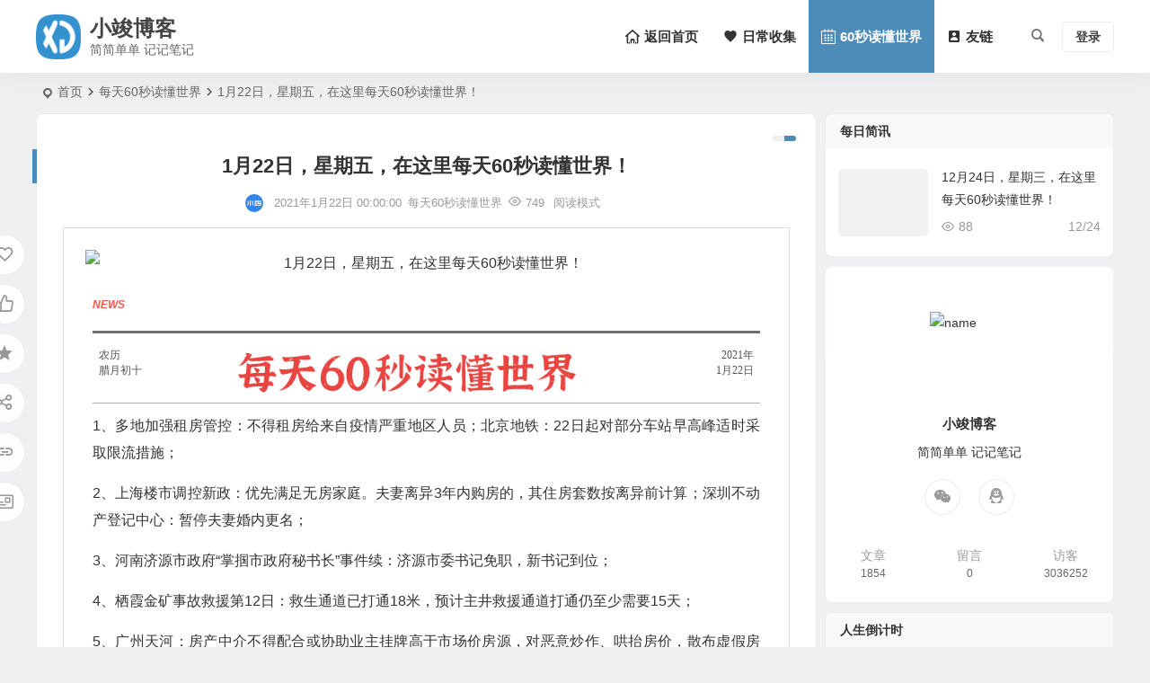

--- FILE ---
content_type: text/html; charset=UTF-8
request_url: https://www.jun.la/60snews/574.html
body_size: 13335
content:
<!DOCTYPE html>
<html lang="zh-CN">
<head>
<meta charset="UTF-8" />
<meta name="viewport" content="width=device-width, initial-scale=1.0, minimum-scale=1.0">
<meta http-equiv="Cache-Control" content="no-transform" />
<meta http-equiv="Cache-Control" content="no-siteapp" />
<title>1月22日，星期五，在这里每天60秒读懂世界！ | 小竣博客</title>
<meta name="description" content="NEWS2021年" />
<meta name="keywords" content="" />
<meta property="og:type" content="acticle">
<meta property="og:locale" content="zh-CN" />
<meta property="og:title" content="1月22日，星期五，在这里每天60秒读懂世界！" />
<meta property="og:author" content="小竣" />
<meta property="og:image" content="https://pic.jun.ink/images/211016/beb35ea16945c.png" />
<meta property="og:site_name" content="小竣博客">
<meta property="og:description" content="NEWS2021年" />
<meta property="og:url" content="https://www.jun.la/60snews/574.html" />
<meta property="og:release_date" content="2021-01-22 00:00:00" />
<link rel="shortcut icon" href="/favicon.ico">
<link rel="apple-touch-icon" sizes="114x114" href="/b.svg" />
<link rel="pingback" href="https://www.jun.la/xmlrpc.php">
<meta name='robots' content='max-image-preview:large' />
<style id='classic-theme-styles-inline-css' type='text/css'>
/*! This file is auto-generated */
.wp-block-button__link{color:#fff;background-color:#32373c;border-radius:9999px;box-shadow:none;text-decoration:none;padding:calc(.667em + 2px) calc(1.333em + 2px);font-size:1.125em}.wp-block-file__button{background:#32373c;color:#fff;text-decoration:none}
</style>
<link rel='stylesheet' id='surl-lasso-lite-css' href='https://www.jun.la/wp-content/plugins/simple-urls/admin/assets/css/lasso-lite.css?ver=1702867879' type='text/css' media='all' />
<link rel='stylesheet' id='begin-style-css' href='https://www.jun.la/wp-content/themes/begin/style.css?ver=2023/09/02' type='text/css' media='all' />
<link rel='stylesheet' id='be-css' href='https://www.jun.la/wp-content/themes/begin/css/be.css?ver=2023/09/02' type='text/css' media='all' />
<link rel='stylesheet' id='dashicons-css' href='https://www.jun.la/wp-includes/css/dashicons.min.css?ver=6.3.5' type='text/css' media='all' />
<link rel='stylesheet' id='fonts-css' href='https://www.jun.la/wp-content/themes/begin/css/fonts/fonts.css?ver=2023/09/02' type='text/css' media='all' />
<link rel='stylesheet' id='iconfontd-css' href='https://at.alicdn.com/t/font_2923360_6568p8mwx68.js?ver=2023/09/02' type='text/css' media='all' />
<link rel='stylesheet' id='highlight-css' href='https://www.jun.la/wp-content/themes/begin/css/highlight.css?ver=2023/09/02' type='text/css' media='all' />
<link rel='stylesheet' id='prettify_color-css' href='https://www.jun.la/wp-content/themes/begin/css/prettify-color.css?ver=2023/09/02' type='text/css' media='all' />
<script type='text/javascript' src='https://www.jun.la/wp-includes/js/jquery/jquery.min.js?ver=3.7.0' id='jquery-core-js'></script>
<script type='text/javascript' src='https://www.jun.la/wp-includes/js/jquery/jquery-migrate.min.js?ver=3.4.1' id='jquery-migrate-js'></script>
<script type='text/javascript' src='https://www.jun.la/wp-content/themes/begin/js/jquery.lazyload.js?ver=2023/09/02' id='lazyload-js'></script>
<link rel="canonical" href="https://www.jun.la/60snews/574.html" />
<style type="text/css">:root {--be-nav-width: 1200px;}</style><style type="text/css">@media screen and (max-width: 1200px) {.nav-extend .nav-top, .nav-extend #navigation-top {width: 97.5%;}}</style>
</head>
<body class="post-template-default single single-post postid-574 single-format-standard be44" ontouchstart="">
<script>const SITE_ID = window.location.hostname;if (localStorage.getItem(SITE_ID + '-beNightMode')) {document.body.className += ' night';}</script>
<span class="be-progress"></span>
<div id="page" class="hfeed site">
<header id="masthead" class="site-header site-header-h nav-extend">
	<div id="header-main" class="header-main">
				<div id="menu-container" class="be-menu-main menu-glass">
			<div id="navigation-top" class="navigation-top menu_c">
				<div class="be-nav-box">
					<div class="be-nav-l">
						<div class="be-nav-logo">
															<div class="logo-sites">
																		<a href="https://www.jun.la/">
			<div class="logo-small"><img class="begd" src="/b.svg" style="width: 50px;" alt="小竣博客" /></div>
			<div class="site-name-main">
									<div class="site-name">小竣博客</div>
													<p class="site-description">简简单单 记记笔记</p>
							</div>
		</a>
	
	
								</div>
														</div>

											</div>

					<div class="be-nav-r">
													<div class="be-nav-wrap betip">
								<div id="site-nav-wrap" class="site-nav-main" style="margin-right: 10px">
									<div id="sidr-close">
										<div class="toggle-sidr-close"><span class="sidr-close-ico"></span></div>
																<div class="mobile-login-but">
				<div class="mobile-login-author-back"><img src="" alt="bj"/></div>
									<span class="mobile-login show-layer" data-show-layer="login-layer" role="button">登录</span>
											</div>
												</div>
									<nav id="site-nav" class="main-nav nav-ace">
													<div id="navigation-toggle" class="menu-but bars"><div class="menu-but-box"><div class="heng"></div></div></div>
	
		<div class="menu-%e4%b8%bb%e8%a6%81-container"><ul id="menu-%e4%b8%bb%e8%a6%81" class="down-menu nav-menu"><li id="menu-item-891" class="menu-item menu-item-type-custom menu-item-object-custom menu-item-home menu-item-891 mega-menu menu-max-col"><a href="https://www.jun.la/"><i class="be be-home"></i><span class="font-text">返回首页</span></a></li>
<li id="menu-item-842" class="menu-item menu-item-type-taxonomy menu-item-object-category menu-item-842 mega-menu menu-max-col"><a href="https://www.jun.la/collect/"><i class="be be-favorite"></i><span class="font-text">日常收集</span></a></li>
<li id="menu-item-17" class="menu-item menu-item-type-taxonomy menu-item-object-category current-post-ancestor current-menu-parent current-post-parent menu-item-17 mega-menu menu-max-col"><a href="https://www.jun.la/60snews/"><i class="be be-calendar2"></i><span class="font-text">60秒读懂世界</span></a></li>
<li id="menu-item-1734" class="menu-item menu-item-type-post_type menu-item-object-page menu-item-1734 mega-menu menu-max-col"><a href="https://www.jun.la/link.html"><i class="be be-accountbox"></i><span class="font-text">友链</span></a></li>
</ul></div>
									</nav>
								</div>
																</div>
						
																						<div class="menu-search-button menu-search-open"><i class="be be-search"></i></div>
	<div class="menu-search-box">
		<div class="menu-search-button menu-search-close"><i class="be be-cross"></i></div>
					<div class="menu-search-choose" title="切换搜索"><span class="search-choose-ico"><i class="be be-more"></i></span></div>
				<div class="menu-search-item menu-search-wp">
			<form method="get" id="be-menu-search" autocomplete="off" action="https://www.jun.la/">
				<span class="menu-search-input">
					<input type="text" value="" name="s" id="so" class="search-focus" placeholder="输入关键字" required />
					<button type="submit" id="be-menu-search" class="be-menu-search"><i class="be be-search"></i></button>
				</span>
								<div class="clear"></div>
			</form>
		</div>

				<div class="menu-search-item menu-search-baidu conceal">
			<script>
			function g(formname) {
				var url = "https://www.baidu.com/baidu";
				if (formname.s[1].checked) {
					formname.ct.value = "2097152";
				} else {
					formname.ct.value = "0";
				}
				formname.action = url;
				return true;
			}
			</script>
			<form name="f1" onsubmit="return g(this)" target="_blank" autocomplete="off">
				<span class="menu-search-input">
					<input name=word class="swap_value search-focus-baidu" placeholder="百度一下" name="q" />
					<input name=tn type=hidden value="bds" />
					<input name=cl type=hidden value="3" />
					<input name=ct type=hidden />
					<input name=si type=hidden value="www.jun.la" />
					<button type="submit" id="searchbaidu" class="be-menu-search"><i class="be be-baidu"></i></button>
					<input name=s class="choose" type=radio />
					<input name=s class="choose" type=radio checked />
				</span>
			</form>
		</div>
			</div>
													
													<div class="be-nav-login-but betip">
											<div class="menu-login-box">
							<span class="menu-login menu-login-btu nav-ace"><div id="user-profile">
								<div class="greet-top">
									<div class="user-wel">欢迎光临！</div>
							</div>
					
	
	<div class="login-reg login-admin">
									<div class="nav-set">
				 	<div class="nav-login">
						<div class="show-layer" data-show-layer="login-layer" role="button"><i class="be be-personoutline"></i>登录</div>
					</div>
				</div>
					
			</div>
</div>
</span>
					</div>
																	</div>
											</div>

									</div>
				<div class="clear"></div>
			</div>
		</div>
	</div>
	</header>
			
						<nav class="bread">
			<div class="be-bread">
				<div class="breadcrumb"><span class="seat"></span><span class="home-text"><a href="https://www.jun.la/" rel="bookmark">首页</a></span><span class="home-text"><i class="be be-arrowright"></i></span><span><a href="https://www.jun.la/60snews/">每天60秒读懂世界</a></span><i class="be be-arrowright"></i><span class="current">1月22日，星期五，在这里每天60秒读懂世界！</span></div>			</div>
		</nav>
			
					



<nav class="submenu-nav header-sub">
		<div class="clear"></div>
</nav>
			
	<div id="content" class="site-content site-small site-roll">
			<div class="like-left-box fds">
			<div class="like-left fadeInDown animated">			<div class="sharing-box betip" data-aos="zoom-in">
					<a class="be-btn-beshare be-btn-donate use-beshare-donate-btn" rel="external nofollow" data-hover="打赏"><div class="arrow-share"></div></a>	<a class="be-btn-beshare be-btn-like use-beshare-like-btn" data-count="" rel="external nofollow">
		<span class="sharetip bz like-number">
			点赞		</span>
		<div class="triangle-down"></div>
	</a>	<span class="favorite-box show-layer" data-show-layer="login-layer"><a class="be-btn-beshare no-favorite" rel="external nofollow"><span class="like-number sharetip bz">登录收藏</span><div class="triangle-down"></div></a></span>	<a class="be-btn-beshare be-btn-share use-beshare-social-btn" rel="external nofollow" data-hover="分享"><div class="arrow-share"></div></a>			<span class="post-link">https://www.jun.la/60snews/574.html</span>
								<a class="tooltip be-btn-beshare be-btn-link be-btn-link-b use-beshare-link-btn" rel="external nofollow" onclick="myFunction()" onmouseout="outFunc()"><span class="sharetip bz copytip">复制链接</span></a>
			<a class="tooltip be-btn-beshare be-btn-link be-btn-link-l use-beshare-link-btn" rel="external nofollow" onclick="myFunction()" onmouseout="outFunc()"><span class="sharetip bz copytipl">复制链接</span></a>
				<a class="be-btn-beshare be-share-poster use-beshare-poster-btn" rel="external nofollow" data-hover="海报"><div class="arrow-share"></div></a>		</div>
	</div>
		</div>
	
		<div id="primary" class="content-area">

		<main id="main" class="be-main site-main" role="main">

			
				<article id="post-574" class="post-item post ms">
		<header class="entry-header entry-header-c">
									<h1 class="entry-title">1月22日，星期五，在这里每天60秒读懂世界！</h1>						</header>

	<div class="entry-content">
		
							<div class="begin-single-meta begin-single-meta-c"><span class="meta-author"><span class="meta-author-avatar load"><img alt='小竣' src='[data-uri]' data-original='https://www.jun.la/wp-content/uploads/avatar/a6acb6ccc828905c999a7555708e373b96.png' class='avatar avatar-96 photo' height='96' width='96' /></span><div class="meta-author-box">
	<div class="arrow-up"></div>
	<a href="https://www.jun.la/author/xiaojun/" rel="author">
		<div class="meta-author-inf load revery-bg">
			<div class="meta-inf-avatar">
															<img alt='小竣' src='[data-uri]' data-original='https://www.jun.la/wp-content/uploads/avatar/a6acb6ccc828905c999a7555708e373b96.png' class='avatar avatar-96 photo' height='96' width='96' />												</div>
			<div class="meta-inf-name">小竣</div>
			<div class="meta-inf meta-inf-posts"><span>1854</span><br />文章</div>
			<div class="meta-inf meta-inf-comment"><span>0</span><br />评论</div>
			<div class="clear"></div>
		</div>
	</a>
	<div class="clear"></div>
</div>
</span><span class="single-meta-area"><span class="meta-date"><time datetime="2021-01-22 00:00:00">2021年1月22日 00:00:00</time></span><span class="meta-cat"><a href="https://www.jun.la/60snews/" rel="category tag">每天60秒读懂世界</a></span><span class="views"><i class="be be-eye ri"></i>749</span><span class="word-time"></span><span class="reading-open">阅读模式</span></span></div><span class="reading-close"><i class="be be-cross"></i></span><span class="s-hide" title="侧边栏"><span class="off-side"></span></span>			
							<div class="single-content">
																<section style="padding: 3%;margin-right: auto;margin-left: auto;border: 1px solid #dcdcdc">
<p style="text-align: center"><img alt="1月22日，星期五，在这里每天60秒读懂世界！" decoding="async" src="https://pic.jun.ink/images/211016/beb35ea16945c.png" /></p>
<section style="width: 98%;margin-right: auto;margin-left: auto"><span style="font-size: 12px;color: #f9564e"><strong><em>NEWS</em></strong></span></p>
<section style="padding-top: 1%;padding-bottom: 1%;border-top: 3px solid #707070;border-bottom: 1px solid #adadad">
<section style="float: right;width: 23%;overflow: hidden;text-align: right;padding: 1%;line-height: 16px"><span style="color: #545454;font-size: 12px;font-family: 微软雅黑, 'Microsoft YaHei'">2021年</span><br />
			<span style="font-size: 12px;color: #545454;font-family: 微软雅黑, 'Microsoft YaHei'">1月22日</span></section>
<section style="float: left;width: 21%;overflow: hidden;text-align: left;padding: 1%;line-height: 16px"><span style="font-size: 12px;color: #545454">农历</span><br />
		<span style="font-size: 12px;color: #545454">腊月初十</span></section>
<section style="float: left;width: 52%;overflow: hidden;text-align: center;vertical-align: middle;height: 100%;padding-top: 1%"><img alt="1月22日，星期五，在这里每天60秒读懂世界！" decoding="async" src="https://p6.toutiaoimg.com/origin/pgc-image/1ec98d2129754389bba6b2dfc651449d" /></section>
<section style="clear: both;height: 0px;overflow: hidden"></section>
</section>
<p style="margin-top: 10px"><span style="font-size: 16px">1、多地加强租房管控：不得租房给来自疫情严重地区人员；北京地铁：22日起对部分车站早高峰适时采取限流措施；</span></p>
<p style="margin-top: 10px"><span style="font-size: 16px">2、上海楼市调控新政：优先满足无房家庭。夫妻离异3年内购房的，其住房套数按离异前计算；深圳不动产登记中心：暂停夫妻婚内更名；</span></p>
<p style="margin-top: 10px"><span style="font-size: 16px">3、河南济源市政府“掌掴市政府秘书长”事件续：济源市委书记免职，新书记到位；</span></p>
<p style="margin-top: 10px"><span style="font-size: 16px">4、栖霞金矿事故救援第12日：救生通道已打通18米，预计主井救援通道打通仍至少需要15天；</span></p>
<p style="margin-top: 10px"><span style="font-size: 16px">5、广州天河：房产中介不得配合或协助业主挂牌高于市场价房源，对恶意炒作、哄抬房价，散布虚假房源等的将追究法律责任；</span></p>
<p style="margin-top: 10px"><span style="font-size: 16px">6、王思聪因替ST游久第二大股东担保负连带责任，成为被执行人，执行标的约为7701万元；</span></p>
<p style="margin-top: 10px"><span style="font-size: 16px">7、全国人大：全面清理各地不合时宜计生法规，停止执行过严处罚；南京养犬规定：多次不系犬绳将被没收犬只；</span></p>
<p style="margin-top: 10px"><span style="font-size: 16px">8、山西大同一复印店老板出售变造核酸报告11份获利200元，被行拘15日并罚款1000元；</span></p>
<p style="margin-top: 10px"><span style="font-size: 16px">9、中方制裁蓬佩奥等28名反华政客：他们被禁止入境中国内地和香港、澳门。专家：休想台上打中国牌，下台吃中国饭；</span></p>
<p style="margin-top: 10px"><span style="font-size: 16px">10、美媒：因发布涉疆政策推文，推特把中国驻美大使馆账号封了，外交部：希望推特公司不要双重标准；</span></p>
<p style="margin-top: 10px"><span style="font-size: 16px">11、福奇：美国将加入全球新冠疫苗实施计划，并将履行对世卫的所有财政义务，补缴欠款；</span></p>
<p style="margin-top: 10px"><span style="font-size: 16px">12、外媒：全球最大疫苗制造商印度浦那血清研究所发生火灾，至少5人死。印媒：新冠疫苗生产未受影响；</span></p>
<p style="margin-top: 10px"><span style="font-size: 16px">13、21日，比特币暴跌12.5%破31000美元/枚，全网数字货币24小时8.6万人爆仓，51亿资金被“血洗”；</span></p>
<p style="margin-top: 10px"><span style="font-size: 16px">14、21日20时23分，菲律宾群岛海域发生7.1级地震，暂无人员伤亡报告，初步判断不会引发海啸；</span></p>
<p style="margin-top: 10px"><span style="font-size: 16px">15、伊拉克首都巴格达航空广场附近发生两起自杀式袭击。爆炸已造成32死110人伤，目前尚无组织称对此负责；</span></p>
<p style="margin-top: 10px"><span style="font-size: 16px">【微语】世界上所有的惊喜和好运，都是你累积的人品和善良。人品善良，自律努力，会带给你想要的人生。</span></p>
</section>
</section>
<p><span style="color: #bfbfbf;font-size: 12px;letter-spacing: 0.544px;font-family: -apple-system-font, BlinkMacSystemFont, 'Helvetica Neue', 'PingFang SC', 'Hiragino Sans GB', 'Microsoft YaHei UI', 'Microsoft YaHei', Arial, sans-serif"><span style="letter-spacing: 0.544px">来源:澎湃、人民日报、腾讯新闻、网易新闻、新华网、中国新闻网</span></span></p>
				</div>

			
			
										<div class="turn-small"></div>						<div class="sharing-box betip" data-aos="zoom-in">
					<a class="be-btn-beshare be-btn-donate use-beshare-donate-btn" rel="external nofollow" data-hover="打赏"><div class="arrow-share"></div></a>	<a class="be-btn-beshare be-btn-like use-beshare-like-btn" data-count="" rel="external nofollow">
		<span class="sharetip bz like-number">
			点赞		</span>
		<div class="triangle-down"></div>
	</a>	<span class="favorite-box show-layer" data-show-layer="login-layer"><a class="be-btn-beshare no-favorite" rel="external nofollow"><span class="like-number sharetip bz">登录收藏</span><div class="triangle-down"></div></a></span>	<a class="be-btn-beshare be-btn-share use-beshare-social-btn" rel="external nofollow" data-hover="分享"><div class="arrow-share"></div></a>			<span class="post-link">https://www.jun.la/60snews/574.html</span>
								<a class="tooltip be-btn-beshare be-btn-link be-btn-link-b use-beshare-link-btn" rel="external nofollow" onclick="myFunction()" onmouseout="outFunc()"><span class="sharetip bz copytip">复制链接</span></a>
			<a class="tooltip be-btn-beshare be-btn-link be-btn-link-l use-beshare-link-btn" rel="external nofollow" onclick="myFunction()" onmouseout="outFunc()"><span class="sharetip bz copytipl">复制链接</span></a>
				<a class="be-btn-beshare be-share-poster use-beshare-poster-btn" rel="external nofollow" data-hover="海报"><div class="arrow-share"></div></a>		</div>
					<div class="s-weixin-one b-weixin betip" data-aos="zoom-in">
	<div class="weimg-one">
		<div class="copy-weixin">
			<img src="https://pic.jun.ink/images/230102/d65b514d96720.JPG" alt="weinxin" />
			<div class="weixinbox">
				<div class="btn-weixin-copy"><div class="btn-weixin"><i class="be be-clipboard"></i></div></div>
				<div class="weixin-id">我的微信</div>
			</div>
		</div>
		<div class="weixin-h"><strong>我的微信</strong></div>
		<div class="weixin-h-w">微信扫一扫</div>
		<div class="clear"></div>
	</div>
		</div>
	
	<div class="content-empty"></div>
		<footer class="single-footer">
		<div class="single-cat-tag dah"><div class="single-cat dah"><i class="be be-sort"></i><a href="https://www.jun.la/60snews/" rel="category tag">每天60秒读懂世界</a></div></div>	</footer>

				<div class="clear"></div>
	</div>

	</article>

<div class="single-tag"></div>
				
				
				
				
					
				
				
				
				
			
		</main>
	</div>

<div id="sidebar" class="widget-area all-sidebar">

	
			<aside id="new_cat-6" class="widget new_cat ms" data-aos=""><h3 class="widget-title"><span class="title-w"></span>每日简讯</h3>

<div class="new_cat">
	<ul>
	
						<li>
				<span class="thumbnail">
					<div class="thumbs-b lazy"><a class="thumbs-back sc" rel="external nofollow" href="https://www.jun.la/60snews/2645.html" data-src="https://pic.jun.ink/images/251224/694ad19ba563b.png"></a></div></span>				</span>
				<span class="new-title"><a href="https://www.jun.la/60snews/2645.html" rel="bookmark">12月24日，星期三，在这里每天60秒读懂世界！</a></span>
					<span class="date"><time datetime="2025-12-24 00:00:00">12/24</time></span>
				<span class="views"><i class="be be-eye ri"></i>88</span>			</li>
							</ul>
</div>

<div class="clear"></div></aside><aside id="about-3" class="widget about ms" data-aos="">
<div id="feed_widget">
	<div class="feed-about">
									<div class="author-back" style="background-image: url('https://pic.jun.ink/images/230907/64f9a7b04f44b.png');"></div>
						<div class="about-main">
				<div class="about-img">
					<div class="about-img-box"><img src="https://pic.jun.ink/images/230201/d7349def922f7.png" alt="name"/></div>
				</div>
				<div class="clear"></div>
				<div class="about-name">小竣博客</div>
				<div class="about-the">简简单单 记记笔记</div>
			</div>
							<div class="clear"></div>
			<div class="feed-about-box">
									<div class="feed-t weixin">
						<div class="weixin-b">
							<div class="weixin-qr fd">
								<div class="copy-weixin">
									<img src="https://pic.jun.ink/images/230102/d65b514d96720.JPG" alt=" weixin"/>
									<div class="weixinbox">
										<div class="btn-weixin-copy"><div class="btn-weixin"><i class="be be-clipboard"></i></div></div>
										<div class="weixin-id">我的微信</div>
									</div>
								</div>
								<div class="clear"></div>
								<div class="arrow-down"></div>
							</div>
							<a class="dah"><i class="be be-weixin"></i></a>
						</div>
					</div>
				
															<div class="feed-t tqq"><a class="dah" target=blank rel="external nofollow" href=http://wpa.qq.com/msgrd?V=3&uin=281010166&Site=QQ&Menu=yes><i class="be be-qq"></i></a></div>
									
				
								<div class="clear"></div>
			</div>
							<div class="clear"></div>
			<div class="about-inf">
				<span class="about about-cn"><span>文章</span>1854</span>
				<span class="about about-pn"><span>留言</span>
				0				</span>
				<span class="about about-cn"><span>访客</span>3036252</span>
			</div>
			</div>
</div>

<div class="clear"></div></aside><aside id="countdown_be_widget-3" class="widget countdown_widget ms" data-aos=""><h3 class="widget-title"><span class="title-w"></span>人生倒计时</h3>
<div class="be-countdown-widge">
			<div class="countdown-count-main">
					<div class="current-date">2025年12月24日<span class="current-time"></span></div>
			<script>
				function updateTime() {
					var currentTime = new Date();
					var hours = currentTime.getHours();
					var minutes = currentTime.getMinutes();
					var seconds = currentTime.getSeconds();

					hours = (hours < 10 ? "0": "") + hours;
					minutes = (minutes < 10 ? "0": "") + minutes;
					seconds = (seconds < 10 ? "0": "") + seconds;

					var timeString = hours + ":" + minutes + ":" + seconds;

					var timeElements = document.getElementsByClassName("current-time");
					for (var i = 0; i < timeElements.length; i++) {
						timeElements[i].innerHTML = " " + timeString;
					}
					setTimeout(updateTime, 1000);
				}
				updateTime();
			</script>
		
		<div class="countdown-area">
			<div class="countdown-item countdown-day" id="dayprogress">
				<div class="countdown-title">今日</div>
				<div class="besea">
					<div class="bewave"></div>
					<div class="bewave"></div>
					<div class="bewave"></div>
					<div class="progress-count">00%</div>
				</div>
				<div class="countdown-time">已<span>00</span>小时</div>
			</div>

			<div class="countdown-item countdown-week" id="weekprogress">
				<div class="countdown-title">本周</div>
				<div class="besea">
					<div class="bewave"></div>
					<div class="bewave"></div>
					<div class="bewave"></div>
					<div class="progress-count">00%</div>
				</div>
				<div class="countdown-time">已过<span>00</span>天</div>
			</div>

			<div class="countdown-item countdown-month" id="monthprogress">
				<div class="countdown-title">本月</div>
				<div class="besea">
					<div class="bewave"></div>
					<div class="bewave"></div>
					<div class="bewave"></div>
					<div class="progress-count">00%</div>
				</div>
				<div class="countdown-time">已过<span>00</span>天</div>
			</div>

			<div class="countdown-item countdown-year" id="yearprogress">
				<div class="countdown-title">今年</div>
				<div class="besea">
					<div class="bewave"></div>
					<div class="bewave"></div>
					<div class="bewave"></div>
					<div class="progress-count">00%</div>
				</div>
				<div class="countdown-time">已是<span>00</span>月</div>
			</div>
		</div>
	</div>
	<div class="clear"></div>
</div>
<div class="clear"></div></aside><aside id="new_cat-3" class="widget new_cat ms" data-aos=""><h3 class="widget-title"><span class="title-w"></span>最新文章</h3>

<div class="new_cat">
	<ul>
	
						<li>
				<span class="thumbnail">
					<div class="thumbs-b lazy"><a class="thumbs-back sc" rel="external nofollow" href="https://www.jun.la/collect/2553.html" data-src="https://pic.jun.ink/images/250925/68d536b3b58d7.png"></a></div></span>				</span>
				<span class="new-title"><a href="https://www.jun.la/collect/2553.html" rel="bookmark">XShell8 Xftp8 离线 内网 如何跳过注册弹窗</a></span>
					<span class="date"><time datetime="2025-09-25 20:40:35">09/25</time></span>
				<span class="views"><i class="be be-eye ri"></i>1,234</span>			</li>
									<li>
				<span class="thumbnail">
					<div class="thumbs-b lazy"><a class="thumbs-back sc" rel="external nofollow" href="https://www.jun.la/collect/2034.html" data-src="https://pic.jun.ink/images/240703/6684a16d2594d.png"></a></div></span>				</span>
				<span class="new-title"><a href="https://www.jun.la/collect/2034.html" rel="bookmark">HTML emoji整理</a></span>
					<span class="date"><time datetime="2024-07-03 08:58:34">07/03</time></span>
				<span class="views"><i class="be be-eye ri"></i>3,321</span>			</li>
									<li>
				<span class="thumbnail">
					<span class="load"><a class="sc" rel="external nofollow" href="https://www.jun.la/collect/1881.html"><img src="" data-original="https://www.jun.la/wp-content/themes/begin/prune.php?src=https://pic.jun.ink/images/220508/c54c7125db2ee.png&w=280&h=210&a=&zc=1" alt="判断日期是否是法定节假日或者休息日" width="280" height="210" /></a></span>				</span>
				<span class="new-title"><a href="https://www.jun.la/collect/1881.html" rel="bookmark">判断日期是否是法定节假日或者休息日</a></span>
					<span class="date"><time datetime="2024-02-04 09:11:09">02/04</time></span>
				<span class="views"><i class="be be-eye ri"></i>4,616</span>			</li>
									<li>
				<span class="thumbnail">
					<span class="load"><a class="sc" rel="external nofollow" href="https://www.jun.la/collect/1855.html"><img src="" data-original="https://www.jun.la/wp-content/themes/begin/prune.php?src=https://pic.jun.ink/images/220508/ff3394ddcd17a.png&w=280&h=210&a=&zc=1" alt="微信公众号采集每天60秒读懂世界的历史文章方法" width="280" height="210" /></a></span>				</span>
				<span class="new-title"><a href="https://www.jun.la/collect/1855.html" rel="bookmark">微信公众号采集每天60秒读懂世界的历史文章方法</a></span>
					<span class="date"><time datetime="2024-01-12 21:53:59">01/12</time></span>
				<span class="views"><i class="be be-eye ri"></i>4,928</span>			</li>
									<li>
				<span class="thumbnail">
					<div class="thumbs-b lazy"><a class="thumbs-back sc" rel="external nofollow" href="https://www.jun.la/collect/1687.html" data-src="https://pic.jun.ink/images/230912/64ffcea92b49f.png"></a></div></span>				</span>
				<span class="new-title"><a href="https://www.jun.la/collect/1687.html" rel="bookmark">H3C交换机如何查环路</a></span>
					<span class="date"><time datetime="2023-08-28 14:54:00">08/28</time></span>
				<span class="views"><i class="be be-eye ri"></i>5,992</span>			</li>
							</ul>
</div>

<div class="clear"></div></aside><aside id="cx_tag_cloud-2" class="widget cx_tag_cloud ms" data-aos="">					<div id="tag_cloud_widget" class="cloud-tag">
		<a href="https://www.jun.la/tag/%e4%ba%a4%e6%8d%a2%e6%9c%ba/" class="tag-cloud-link tag-link-77 tag-link-position-1" style="font-size: 17.076923076923px;" aria-label="交换机 (4个项目)">交换机</a>
<a href="https://www.jun.la/tag/mysql/" class="tag-cloud-link tag-link-25 tag-link-position-2" style="font-size: 15.384615384615px;" aria-label="mysql (2个项目)">mysql</a>
<a href="https://www.jun.la/tag/windows/" class="tag-cloud-link tag-link-54 tag-link-position-3" style="font-size: 14px;" aria-label="windows (1个项目)">windows</a>
<a href="https://www.jun.la/tag/%e6%af%8f%e5%a4%a960%e7%a7%92%e8%af%bb%e6%87%82%e4%b8%96%e7%95%8c/" class="tag-cloud-link tag-link-69 tag-link-position-4" style="font-size: 16.307692307692px;" aria-label="每天60秒读懂世界 (3个项目)">每天60秒读懂世界</a>
<a href="https://www.jun.la/tag/%e6%9b%b4%e6%8d%a2%e5%a2%a8%e7%9b%92/" class="tag-cloud-link tag-link-60 tag-link-position-5" style="font-size: 14px;" aria-label="更换墨盒 (1个项目)">更换墨盒</a>
<a href="https://www.jun.la/tag/%e8%81%94%e6%83%b3/" class="tag-cloud-link tag-link-58 tag-link-position-6" style="font-size: 14px;" aria-label="联想 (1个项目)">联想</a>
<a href="https://www.jun.la/tag/wordpress/" class="tag-cloud-link tag-link-9 tag-link-position-7" style="font-size: 16.307692307692px;" aria-label="wordpress (3个项目)">wordpress</a>
<a href="https://www.jun.la/tag/%e9%9d%99%e6%80%81%e8%b7%af%e7%94%b1/" class="tag-cloud-link tag-link-16 tag-link-position-8" style="font-size: 15.384615384615px;" aria-label="静态路由 (2个项目)">静态路由</a>
<a href="https://www.jun.la/tag/h3c/" class="tag-cloud-link tag-link-76 tag-link-position-9" style="font-size: 15.384615384615px;" aria-label="h3c (2个项目)">h3c</a>
<a href="https://www.jun.la/tag/centos7/" class="tag-cloud-link tag-link-14 tag-link-position-10" style="font-size: 16.307692307692px;" aria-label="CentOS7 (3个项目)">CentOS7</a>
<a href="https://www.jun.la/tag/%e5%ae%9d%e5%a1%94%e9%9d%a2%e6%9d%bf/" class="tag-cloud-link tag-link-12 tag-link-position-11" style="font-size: 15.384615384615px;" aria-label="宝塔面板 (2个项目)">宝塔面板</a>
<a href="https://www.jun.la/tag/%e5%85%b3%e9%97%ad%e6%9b%b4%e6%96%b0/" class="tag-cloud-link tag-link-57 tag-link-position-12" style="font-size: 14px;" aria-label="关闭更新 (1个项目)">关闭更新</a>
<a href="https://www.jun.la/tag/%e7%bc%96%e8%be%91%e5%99%a8/" class="tag-cloud-link tag-link-55 tag-link-position-13" style="font-size: 14px;" aria-label="编辑器 (1个项目)">编辑器</a>
<a href="https://www.jun.la/tag/m7450f-pro/" class="tag-cloud-link tag-link-59 tag-link-position-14" style="font-size: 14px;" aria-label="M7450F PRO (1个项目)">M7450F PRO</a>
<a href="https://www.jun.la/tag/%e5%8d%8e%e4%b8%ba%e6%89%8b%e6%9c%ba/" class="tag-cloud-link tag-link-56 tag-link-position-15" style="font-size: 14px;" aria-label="华为手机 (1个项目)">华为手机</a>
<a href="https://www.jun.la/tag/curl/" class="tag-cloud-link tag-link-8 tag-link-position-16" style="font-size: 15.384615384615px;" aria-label="curl (2个项目)">curl</a>
<a href="https://www.jun.la/tag/php/" class="tag-cloud-link tag-link-6 tag-link-position-17" style="font-size: 20px;" aria-label="php (11个项目)">php</a>
<a href="https://www.jun.la/tag/%e6%b8%85%e9%9b%b6/" class="tag-cloud-link tag-link-61 tag-link-position-18" style="font-size: 14px;" aria-label="清零 (1个项目)">清零</a>
<a href="https://www.jun.la/tag/%e6%89%93%e5%8d%b0%e6%9c%ba/" class="tag-cloud-link tag-link-42 tag-link-position-19" style="font-size: 15.384615384615px;" aria-label="打印机 (2个项目)">打印机</a>
<a href="https://www.jun.la/tag/%e7%a8%8b%e5%ba%8f%e5%88%86%e4%ba%ab/" class="tag-cloud-link tag-link-5 tag-link-position-20" style="font-size: 15.384615384615px;" aria-label="程序分享 (2个项目)">程序分享</a>	<div class="clear"></div>
	</div>

<div class="clear"></div></aside>				
	</div>

<div class="clear"></div>	</div>
	<div class="clear"></div>
						<footer id="colophon" class="site-footer" role="contentinfo">
		<div class="site-info">
			<div class="site-copyright">
				<p style="text-align: center;">Copyright ©  <a href="https://www.jun.la">小竣</a>  版权所有.</p>
<p style="text-align: center;">Email：admin@xiaojun.me</p>
<p style="text-align: center;">博客主要是为了记录工作、学习中遇到的问题，如果有异议，及时联系我处理，谢谢！</p>
<p style="text-align: center;">本站由<a href="https://www.upyun.com/?utm_source=lianmeng&amp;utm_medium=referral" target="_blank" rel="noopener"><img style="width: 60px; margin: -10px 0px -9px 0px;" src="https://pic.jun.ink/images/241031/6722f576506a1.png" /></a>提供CDN加速/云存储服务</p>
<p style="text-align: center;"><a href="https://three.tucool.cn/certificate?cert_id=19" target="_blank"><img style="width: 80px;margin: 0px 0px -15px 0px;" src="https://pic.jun.ink/images/251014/68ee410d6e213.png" alt="图酷三年之约" /></a></p>
			</div>
			<div class="add-info">
				<script charset="UTF-8" id="LA_COLLECT" src="//sdk.51.la/js-sdk-pro.min.js"></script>
<script>LA.init({id: "JqlgmDvzXOeik06i",ck: "JqlgmDvzXOeik06i"})</script>				<div class="clear"></div>
									<span class="wb-info">
						<a href="https://www.beian.gov.cn/portal/registerSystemInfo?recordcode=21038102000107" rel="external nofollow" target="_blank"><img src="https://pic.jun.ink/images/211017/5a0a26f1577d6.png">辽公网安备21038102000107号</a>
					</span>
													<span class="yb-info">
						<a href="https://beian.miit.gov.cn/" rel="external nofollow" target="_blank"><img src="https://pic.jun.ink/images/211017/e35a9c5d2b1c5.png">辽ICP备11006043号-3</a>
					</span>
				
							</div>
										<div class="clear"></div>
		</div>
						<div class="login-overlay" id="login-layer">
	<div id="login" class="fadeInZoom animated">
		<div class="login-main"></div>
		<div class="off-login"></div>
	</div>
</div>
		<ul id="scroll" class="scroll scroll-but">
						<li class="toc-scroll toc-no"><a class="toc-button fo ms"><i class="be be-sort"></i></a><div class="toc-prompt"><div class="toc-arrow dah">目录<i class="be be-playarrow"></i></div></div></li>
			
	
	
	<li><a class="scroll-h ms fo"><i class="be be-arrowup"></i></a></li>	<li><a class="scroll-b ms fo"><i class="be be-arrowdown"></i></a></li>	<li class="foh"><a class="scroll-home ms fo" href="https://www.jun.la/" rel="home"><i class="be be-home"></i></a></li>				<ul class="night-day">
			<li class="foh"><span class="night-main"><a class="m-night fo ms"><span class="m-moon"><span></span></span></a></span></li>
			<li class="foh"><a class="m-day fo ms"><i class="be be-loader"></i></a></li>
		</ul>
		<li class="foh"><a class="scroll-search ms fo"><i class="be be-search"></i></a></li>		<li class="qqonline foh">
		<div class="online">
		<a class="ms fo"><i class="be be-qq"></i></a>
	</div>
	<div class="qqonline-box qq-b">
		<div class="qqonline-main">
			<div class="tcb-qq"><div></div><div></div><div></div><div></div><div></div></div>
			<h4 class="qq-name">在线咨询</h4>

							<div class="nline-phone">
					<i class="be be-phone"></i>17070600006				</div>
			
						<div class="nline-qq">
				<div class="qq-wpa qq-wpa-go">
					<textarea cols="1" rows="1" id="qq-id" class="qq-id">281010166</textarea>
					<script type="text/javascript">function copyUrlqq() {var Urlqq=document.getElementById("qq-id");Urlqq.select();document.execCommand("Copy");alert("QQ号已复制，可粘贴到QQ中添加我为好友！");}</script>
					<a href="https://wpa.qq.com/msgrd?v=3&uin=281010166&site=qq&menu=yes" onClick="copyUrlqq()" title="QQ在线咨询" target="_blank" rel="external nofollow"><i class="be be-qq ms"></i><span class="qq-wpa-t">QQ在线咨询</span></a>
				</div>
			</div>
			
							<div class="nline-wiexin">
					<h4  class="wx-name">微信</h4>
					<img title="微信" alt="微信" src="https://pic.jun.ink/images/230102/d65b514d96720.JPG"/>
				</div>
							<div class="tcb-qq"><div></div><div></div><div></div><div></div><div></div></div>
		</div>
		<div class="arrow-right"></div>
	</div>
	</li>			<li class="qrshow foh">
			<a class="qrurl ms fo"><i class="be be-qr-code"></i></a>
			<span class="qrurl-box">
				<img id="qrious">
				<span class="logo-qr"><img src="/b.svg" alt="小竣博客" /></span>				<p>本页二维码</p>
				<span class="arrow-right"></span>
			</span>
		</li>
	
					
		</ul>
												<script>document.body.oncopy=function(){alert("\u590d\u5236\u6210\u529f\uff01\u8f6c\u8f7d\u8bf7\u52a1\u5fc5\u4fdd\u7559\u539f\u6587\u94fe\u63a5\uff0c\u7533\u660e\u6765\u6e90\uff0c\u8c22\u8c22\u5408\u4f5c\uff01");}</script>	<script id="favorite-js-before" type="text/javascript">
var keep = {"ajaxurl":"https:\/\/www.jun.la\/wp-admin\/admin-ajax.php","nonce":"5a1eaa2fde","errorMessage":"\u51fa\u9519\u4e86"};
</script>
<script type='text/javascript' src='https://www.jun.la/wp-content/themes/begin/js/favorite-script.js?ver=2023/09/02' id='favorite-js'></script>
<script type='text/javascript' src='https://www.jun.la/wp-includes/js/clipboard.min.js?ver=2.0.11' id='clipboard-js'></script>
<script type='text/javascript' src='https://www.jun.la/wp-content/themes/begin/js/superfish.js?ver=2023/09/02' id='superfish-js'></script>
<script id="superfish-js-after" type="text/javascript">
var fallwidth = {fall_width: 190};
</script>
<script type='text/javascript' src='https://www.jun.la/wp-content/themes/begin/js/begin-script.js?ver=2023/09/02' id='be_script-js'></script>
<script id="be_script-js-after" type="text/javascript">
var ajax_content = {"ajax_url":"https:\/\/www.jun.la\/wp-admin\/admin-ajax.php"};var Offset = {"header_h":"80"};var aosstate = {"aos":"0"};
var bea_ajax_params = {"bea_ajax_nonce":"99e83fd3d7","bea_ajax_url":"https:\/\/www.jun.la\/wp-admin\/admin-ajax.php"};var be_mail_contact_form = {"mail_ajaxurl":"https:\/\/www.jun.la\/wp-admin\/admin-ajax.php"};var ajax_sort = {"ajax_url":"https:\/\/www.jun.la\/wp-admin\/admin-ajax.php"};var random_post = {"ajax_url":"https:\/\/www.jun.la\/wp-admin\/admin-ajax.php"};var ajax_ac = {"ajaxurl":"https:\/\/www.jun.la\/wp-admin\/admin-ajax.php"};var ajax_captcha = {"ajax_url":"https:\/\/www.jun.la\/wp-admin\/admin-ajax.php"};var ajax_load_login = {"ajax_url":"https:\/\/www.jun.la\/wp-admin\/admin-ajax.php"};var ajax_pages_login = {"ajax_url":"https:\/\/www.jun.la\/wp-admin\/admin-ajax.php"};
var host = {"site":"https:\/\/www.jun.la"};var plt =  {"time":"30"};
var copiedurl = {"copied":"\u5df2\u590d\u5236"};var copiedlink = {"copylink":"\u590d\u5236\u94fe\u63a5"};
</script>
<script type='text/javascript' src='https://www.jun.la/wp-content/themes/begin/js/ajax-tab.js?ver=2023/09/02' id='ajax_tab-js'></script>
<script id="ajax_tab-js-after" type="text/javascript">
var ajax_tab = {"ajax_url":"https:\/\/www.jun.la\/wp-admin\/admin-ajax.php"}; var Ajax_post_id = {"post_not_id":574};
</script>
<script type='text/javascript' src='https://www.jun.la/wp-content/themes/begin/js/qrious.js?ver=2023/09/02' id='qrious-js-js'></script>
<script id="qrious-js-js-after" type="text/javascript">
var ajaxqrurl = {"qrurl":"1"};
</script>
<script type='text/javascript' src='https://www.jun.la/wp-content/themes/begin/js/owl.js?ver=2023/09/02' id='owl-js'></script>
<script id="owl-js-after" type="text/javascript">
var Timeout = {"owl_time":"4000"};var gridcarousel = {"grid_carousel_f":"4"};var flexiselitems = {"flexisel_f":"5"};var slider_items_n = {"slider_sn":"2"};
</script>
<script type='text/javascript' src='https://www.jun.la/wp-content/themes/begin/js/sticky.js?ver=2023/09/02' id='sticky-js'></script>
<script type='text/javascript' src='https://www.jun.la/wp-content/themes/begin/js/ias.js?ver=2023/09/02' id='ias-js'></script>
<script type='text/javascript' src='https://www.jun.la/wp-content/themes/begin/js/nice-select.js?ver=2023/09/02' id='nice-select-js'></script>
<script type='text/javascript' src='https://www.jun.la/wp-content/themes/begin/js/letter.js?ver=2023/09/02' id='letter-js'></script>
<script type='text/javascript' src='https://www.jun.la/wp-content/themes/begin/js/fancybox.js?ver=2023/09/02' id='fancybox-js'></script>
<script type='text/javascript' src='https://www.jun.la/wp-content/themes/begin/js/getqqinfo.js?ver=2023/09/02' id='qqinfo-js'></script>
<script id="qqinfo-js-after" type="text/javascript">
var goqq = {"qqinf":"https:\/\/www.jun.la\/wp-content\/themes\/begin\/inc\/qq-info.php"};
</script>
<script type='text/javascript' src='https://www.jun.la/wp-content/themes/begin/js/copy-code.js?ver=2023/09/02' id='copy-code-js'></script>
<script type='text/javascript' src='https://www.jun.la/wp-content/themes/begin/js/prettify.js?ver=2023/09/02' id='prettify-js'></script>
<script id="social-share-js-before" type="text/javascript">
var beshare_opt="|https%3A%2F%2Fwww.jun.la%2Fwp-content%2Fthemes%2Fbegin|0|https%3A%2F%2Fwww.jun.la%2Fwp-admin%2Fadmin-ajax.php|574";
var be_beshare_donate_html='<div class="tab-navs"><div class="share-tab-nav-item item-alipay current"><i class="cx cx-alipay"></i><span class="wyc">\u652f\u4ed8\u5b9d</span></div><div class="share-tab-nav-item item-weixin"><i class="cx cx-weixin"></i><span class="wyc">\u5fae\u4fe1</span></div></div><div class="share-tab-conts"><div class="share-tab-cont current"><div class="give-qr"><img src="https://imgsrc.baidu.com/forum/pic/item/6609c93d70cf3bc7149e17de9700baa1cd112a62.png" alt="\u652f\u4ed8\u5b9d\u4e8c\u7ef4\u7801"></div><p>\u652f\u4ed8\u5b9d\u626b\u63cf\u4e8c\u7ef4\u7801\u6253\u8d4f\u4f5c\u8005</p></div><div class="share-tab-cont"><div class="give-qr"><img src="https://imgsrc.baidu.com/forum/pic/item/6609c93d70cf3bc7149e17de9700baa1cd112a62.png" alt="\u5fae\u4fe1\u4e8c\u7ef4\u7801"></div><p>\u5fae\u4fe1\u626b\u63cf\u4e8c\u7ef4\u7801\u6253\u8d4f\u4f5c\u8005</p></div></div>';var be_share_html='<div class="be-share-list" data-cover="https://pic.jun.ink/images/211016/beb35ea16945c.png"><a class="share-logo ico-weixin" data-cmd="weixin" title="\u5206\u4eab\u5230\u5fae\u4fe1" rel="external nofollow"></a><a class="share-logo ico-weibo" data-cmd="weibo" title="\u5206\u4eab\u5230\u5fae\u535a" rel="external nofollow"></a><a class="share-logo ico-qzone" data-cmd="qzone" title="\u5206\u4eab\u5230QQ\u7a7a\u95f4" rel="external nofollow"></a><a class="share-logo ico-qq" data-cmd="qq" title="\u5206\u4eab\u5230QQ" rel="external nofollow"></a>';
</script>
<script type='text/javascript' src='https://www.jun.la/wp-content/themes/begin/js/social-share.js?ver=2023/09/02' id='social-share-js'></script>
<script type='text/javascript' src='https://www.jun.la/wp-content/themes/begin/js/jquery-ui.js?ver=2023/09/02' id='jquery-ui-js'></script>
<script type='text/javascript' src='https://www.jun.la/wp-content/themes/begin/js/qaptcha.js?ver=2023/09/02' id='qaptcha-js'></script>
<script type='text/javascript' src='https://www.jun.la/wp-content/themes/begin/js/countdown.js?ver=2023/09/02' id='countdown-js'></script>
<script type='text/javascript' src='https://www.jun.la/wp-content/themes/begin/js/3dtag.js?ver=2023/09/02' id='3dtag-js'></script>
	</footer>
</div>
</body>
</html>

--- FILE ---
content_type: image/svg+xml
request_url: https://www.jun.la/b.svg
body_size: 51805
content:
<?xml version="1.0" encoding="UTF-8" standalone="no"?>
<!DOCTYPE svg PUBLIC "-//W3C//DTD SVG 1.1//EN" "http://www.w3.org/Graphics/SVG/1.1/DTD/svg11.dtd">
<svg version="1.1" id="Layer_1" xmlns="http://www.w3.org/2000/svg" xmlns:xlink="http://www.w3.org/1999/xlink" x="0px" y="0px" width="843px" height="843px" viewBox="0 0 843 843" enable-background="new 0 0 843 843" xml:space="preserve">  <image id="image0" width="843" height="843" x="0" y="0"
    href="[data-uri]
AAB6JQAAgIMAAPn/AACA6QAAdTAAAOpgAAA6mAAAF2+SX8VGAAAABmJLR0QA/wD/AP+gvaeTAAAA
CXBIWXMAAC4jAAAuIwF4pT92AACAAElEQVR42uzdd3gc13X//zOzHb1jSYK9k2IvULGa1ZvVe6Ek
w46TfOPYcfJLsRM7cRwnsRPHTuISU1bv3eqWZElWZe+9V/S2i+07s78/KEosIImyizsz+349jx9T
wGLx2QWJnbPn3nO1hf+1SgAA+aehPlhmZDKlIiKmKVUZyQRERAxTyjOSKfj0Zp60IRVHfJnHyGQq
j7wfM5PxGKaU9fY9Dn0uU5KL/LqmxV26Fun9cxJ36Vr4yI9pmkR10UKf3UaXqK7JZ7dx69qBI/+c
ETFFJH3/0uYDAgBwjCV/PrvPt3WrDgsAEGmoD1aYmUxl2szUGqZUGZlMsWlKuZHJVBpmptDMSGna
zBRnMhlf0siUmRnxps1MwDAzfsPMeFJGxm9KxpVMZ3xmRvSkYXpNU7SkYbrTZkZLmxk9aWS0TEYk
kjQ0EZHFS5pUP2xb8bl18bi0jK6J+N26ISIS8OgpTTTxubWkpmkZn1tLaJqYXpce1URMr1vv0TVJ
uXUt6tK1qEuThNuldbg0LebStbBL09o1TXpcunTpmtbk1rVOTZN2CjQAsAaKJQAYhHsW1o40zMzI
tJkZYZhSkzYzNWkzU50yMhVpM1OWMsySpJEpShmZgqRhFsRTGX/KML2JdMYdT5vueNrUo0lDo3Cx
vkTalERaNBGRkBiHXz8P/38g298v4NEzfree8bl1w+/W0z6PlvC59KTXrcW9Lj3i1rWI16WFPS6t
y+3SOty61ubR9Va3S5pdmtao69oBj67tXbykKar6uQMAu6JYApD3GuqD3pSZmZA2MmPThwqfUYm0
GUwZmeqkYVYm0pnSeNosTqTNwljK9EeTpieSNNw9CUO7f2mz6vhwqFjK1GIpUxMRXUQ8MsCCLODR
M4Vel1ng1VMBj54IePSY362HvC495HPrnV6X1uZxaU0el3bQ69IPuHVtu8el7Vi8pKlD9XMAAKpR
LAFwnIb6oDttZqakjMyEpGFOShmZukTarIunM7WJtFkeTRllkYRZFE0ZvnDC8Cxe0qSpzgzkyqdF
l0si4hIRv4iUikjwVF/nd+tS7HelS3yuRMDjihV49XDAo7d5XXqbz601+t36Xo9L2+1165s9urZp
8ZKm0CnDAIDNUCwBsI2G+mBJ0jBnJtKZqYm0OTWRztTF00ZdNGlWRZJmeU/SKOyOp32/Wdqsm5mM
6riArcXTpsR7THdrT8otIoUiUiUiY090+2KfK1Pqd6eKfK5okU8PBTyutoBHbwp49D1el7bT69I3
ed3a+vuXNu9R/dgAoK8olgBYQkN9sCaeNufH0+aMeMqcnEiboyJJc1g4YVSH4umirpjhW7ykSVed
E0DvwglDCycMr4h4RaRMREb1dju/W5fKQney2OeOFPtc3UU+vSngce3xu/XtPre20evWVz+4rHmj
6scDACIUSwCGyKIFtZNShrkwljJnRZPm5EjSGBVOGLXdMaO0I5bysxQOyA/xtCkHupNekaRXRMpF
ZIyInH7kbbwuXaoK3cnyAndPsc/VVuR17S/wunb63fo6v0db6XXpyxcvaYqrfiwAnI9iCUBWNNQH
y2Ip89x42pwbTZqn9SSNcaF4OtgRTZe1RVK+B5c1UwwB6JOkYcrBUNJ7MJSsEJEKEZkkIl88/HmX
rkltsSddUeAJl/ndrUU+155Cr7454NFXBDz6R79Z2rxN9WMA4AwUSwD6rKE+WBFLmefFUuaCcMKY
1ZMwxnfG0tVtkVTJfUuaXOwSAjAUDDMjzeGUuzmcKpdD3alJInLR4c8X+VyZmiJPrKLA3Vbid+8p
9OqbCjyulYVe/fcUUgD6g2IJwHEWza9dEEuZ5/QkjYXhRHpyRzRd19KTKv3N0ia3SUUEwOJ6EobW
kzAKdrbLKDm0d+rsw58r9rkytcXensoCd0uJ372j2OdaGfDoHwU8+tucSQXgWBRLQJ5qqA/qScM8
M5o0LwgnjPldsfSUtmhqWGMoWfDgcpbMAXCmQ4MoYsXbRYpFZLyIXCwi4tY1qSv1JauLPG1lAfeu
Er9rdaFXf6/A43pz8ZKmLtW5AaihLfyvVaozAMixRQtqp8WS5mXhRPqszlh6emskNfxgd7Lw0wMv
AQAnoGuaDC/xJmuKPK3lBe5tJX7XsiKv602fW39n8ZKmtOp8APpvyZ/P7vNtKZYAB2moD3pjKfOS
SNK4uDOWXtAWSY1vDCUrOqJpRm4DQBYFPLoML/X21BZ595UF3GuLfa53Ah79hQeWNTerzgbg5CiW
gDzQUB8siKXMq7vj6Us7Y+l5zeHU6P1diaJ42lQdDQDykq6JDCvxJoeVeJsqCjzrSv2uPxT7XM/+
ZmnzDtXZAHyOYglwmE87Rpd3x9Nf6oim65vDydH7uhKFSYNpCwBgdcFib2p4qbeputCzptTvfrPA
qz/9wLLmRtW5gHxFsQTY3KL5tfNCifQtHdH02U3h5OS9nYmyWIqOEQA4ga6JjCj1JepKfXsqCtxL
SwOu3xZ4XC8uXtKUVJ0NyAcUS4CNNNQHCyJJ4+auWPqq5p7U/L2dieFtkZRLdS4AwNAJePTMmAp/
V7DYu6mywP16id/1GMv3gNygWAIs7J6FtSPCCWNReyR9+cFQYvqejkQZ+4wAAEfSRGREmS8xqsy3
o7rI84dSv+vRh5a3fKA6F+AE/SmWOGcJyLF7F9aO744bX27pSV16oDsx6cFlLYVmhr1GAIATy4jI
/q6Eb39XYpqITBORr1UVeoxxlf69NUWeD8oC7sceWdHyuuqcgNNRLAFZds/C2pGhuPHVlp7UFfs6
E1MeWNYcMKmNAACD1BZJudoiqbEiMlZE7iwvcJsTKgN7a4s975UH3A8+vKLlHdUZAaehWAIGqaE+
WBKKG/e2RlI37O2Kz3pwWUsRnSMAQK51RtP6smh4jIiMEZFFNUWe9PjKwM7aYs/vSgPu/31wWfNm
1RkBu6NYAgbg9rk1V3VEU/ce6E6e9ciKlmr2HAEAVGvpSblbelKTRGSSJvL/xlT4Y6PLfWtrijxP
lvrd9y1e0hRSnRGwGwY8AH1wz8LaEV2x9J81hVLXbGuLjW+LpHijAQBgGwGPLhOrAs11Zb73Kgrc
P39kRct7qjMBqjAND8iCO+fVXNQaSf3pns7EOdvbYuUpDoAFADhEXakvMa7Svy5Y7H20xO/6v8VL
mqKqMwFDhWIJGICG+qA3nDD+qDGUvGt7W2zmwVDSqzoTAAC5VuRzZabUBPbVlfp+W17g/vH9S5v3
qM4E5BLFEtBHDfXBis5Y+i/3dyVu3NQSHR+KG5rqTAAAqOLWNZlcE+gYXe5/q7rQ8+MHlzcvU50J
yDaKJeAk7llYO7Izmv7W3s7EDZtaoiNiKYYzAABwLE1ExlcFesZW+N+vLfb8G/uc4BQcSgsc456F
tSM7oum/290Rv/bRFS21SfYfAQBwUhkR2d4WK9reFrtMRC4bV+mPjq8MvEfhhHxCsQTHaqgPVrVF
Ut/Z05m48dEVLcMpkAAAGLid7fGCne3xowqnYLHnnx5e0fKJ6mxArlAswVEa6oMFXbH0t3Z3xu99
dGXL6FjKZA8SAABZdrhw0kQum1QdCE2sCrxaVeT57oPLmreqzgZkE8USHOHWOdWL9nUlvvnM2rYZ
XbG0rjoPAAD5ICMiW1tjJVtbY7e4de2WWcMLm8dW+B+rKvT80+IlTV2q8wGDxYAH2Nai+bXzDoaS
39/UHL1gf3eCMd8AAFhEodeVmTW8cPPIMt9Pnlzd+mvVeYAjMQ0PjtVQHyxpi6T+YXtbfNHG5miV
mWEfEgAAVja8xJucHix8e0Sp9+8eWNa8WnUegGl4cJzb59Zcsbcr8U9PrWmdHYobLLMDAMAmDoaS
3oOh5GUuXbts1vDCpglVgf8rD7h/sHhJU1J1NuBU6CzBshrqg2WtkdQPNzdHb93SGitVnQcAAGRH
VaHHmDW88P26Mt/fPLiseYnqPMgvdJZga3fOqzl/T2fi359c3TovnDCYZgcAgMO0RVKut7d1nadr
2iezRxQ2TagK/HeZ3/3vi5c0pVVnA45EZwmW0FAfdHfF0n+7uSX29Y3NkSqTrUgAAOSV4SXe1Kzh
ha8ES7xfv39p8z7VeeBcdJZgG/csrB3RFEr97JVNHVc1hpIe1XkAAIAaB0NJz8FQ8pqAR7/6rLEl
G8ZW+P/qkRUtr6vOhfxGsQQl7ppf84VdHYmfPrm6dU40ycGxAADgkFjK1D7cFTrto12h12YMK2yd
UhP4canf/ePFS5pM1dmQf1iGhyF165zqRVtaY/+85mCkzmCtHQAA6IPR5b74zOGFD9UWeb+1eElT
j+o8sDfOWYKlNNQH9a5Y+tvrmiLf2tLCVDsAADAwVYUeY15d0avDSrxfeWBZc7PqPLAn9izBEhrq
g/62SOrf39za+ZU9nQm/6jwAAMDe2iIp1xtbOq8q8rkavzix7MORZb4vP7iseavqXHAuiiVkXUN9
sKgpnPyfVzZ13MbQBgAAkG09CUP7/bauLwQ8+pazx5WuGl/pv/eBZc2rVeeC81AsIWsa6oNFjaHk
L19Y335zWyTF3y0AAJBTsZQp7+/snrNkT3jVmWNKNk6sDtzLIbfIJi5oMWgUSQAAQKWkYcpHu0PT
lu0Lf0LRhGziwhYD1lAf9DeFkz9/YX37nRRJAABAtZSRkY92h6Yt39fzCcvzkA1c4KLfGuqD7rZI
6sevbOr4E/YkAQAAq0kah5bnLd8XXnX+hNJPxlT4b7l/afMe1blgPxRL6JcbZlX93Vvbur6zuyMe
UJ0FAADgZGIpU97Z3n16ka9n10WTyl8fXe67Y/GSpg7VuWAfFEvok1vnVN+25mDkv59Z01ahOgsA
AEB/9CQM7c2tnZdVFnharpxW8VCw2PvVxUua0qpzwfp01QFgbYsW1NYvHFW884lVrY9ubI5SKAEA
ANtqj6ZcL2/suOd3WzvDN8yq+lvVeWB9FEvo1d0LamvPn1D2wROrWj9Zujc8NqM6EAAAQJbs7Uz4
n1nT9i8zhhW23D635grVeWBdLMPDURrqg3pzT/IXv93Q/uWOaNqlOg8AAECurGuMVG9sjr589riS
NROrAtf/ZmnzDtWZYC0US/jMLXOq73x3R/fPt7fFilRnAQAAGAqGmZH3d4ZmrTkY2XrF1IrHh5V4
72Y/Ew5jGR5k0YLaSWeMLtn01OrWhyiUAABAPgrFDf2VTR23v72tq/uWOdX3qs4Da6CzlMca6oN6
Uzh5//Pr2u4MxQ1NdR4AAADVdnXEC/Z0xu87Y3TJX02tDVzJ0rz8RrGUp26fW3PNezu6H9rWFitW
nQUAAMBKzIzIx3tCUzY2R7d+aXrlb2qKPH+0eEmTqToXhh7L8PJMQ32w7PwJpR89ubr1eQolAACA
E+uOp/Xfbmhv+HB3qO3OeTUXqM6DoUexlEdumlX9jVc3dbS8s737jLTJMHAAAIC+2NQcLX9yddtb
F08uf72hPuhXnQdDh2IpD9yzsHbEmWNKNjy9pvUnB0NJj+o8AAAAdpM0TPndls5L3trW1XHb3Oob
VefB0KBYcrgbZlX99UsbOnZ/tDs0jV4SAADA4OzuiAeeWt321AUTy95pqA8WqM6D3KJYcqi7F9QO
O2N0yaZn17T9a1skxSAPAACALEmbGXl7W9d5b23taqPL5GwUSw508+zqP31tc8fej/eEptBNAgAA
yI3dnfHAM2vanvp0L5NXdR5kH8WSgzTUB0vOG1/68dNrWv+nOUw3CQAAINeSRkZ+t6Xzkj/s7G69
a37NOarzILsolhzijnk1l7+1ravp3R3dpzPoDgAAYGhtbY2VPL2m7d2rplf8SnUWZA/FkgNcMbXi
4WfWtL2yuyMeUJ0FAAAgX8VSpvbSho6vzh9ZtOeehbUjVefB4FEs2di9C2vHzh1RtO+VTR13xNMc
Kg0AAGAFy/f1jHp1U8fOW+dU36M6CwaHYsmmbp1TveiVTR1bVx7oqVOdBQAAAEdrDqfcT69p+80l
k8t/21Af5JrbpvjB2UxDfVC/bEr5c8+sbXuAIQ4AAADWlTYz8saWzquW7QsfvHdh7VjVedB/FEs2
cveC2mEr9/fseW1z57UpgykOAAAAdrDmYKT2lU0dW2+bW32H6izoH4olm7h9bs1Vb27t3M2yOwAA
APtpDqfcz6xpf/jKaRUPqM6CvqNYsoFrZ1T+6Ll1bS8e6E5y2BkAAIBNJQ1TXt7YseiM0SWbG+qD
Jarz4NQoliysoT7oPX9C6UcvrGv/y1jK1FTnAQAAwOB9vCc0+Z0dXQfuXlA7U3UWnBzFkkXds7B2
5NK94X3vbO8+g91JAAAAzrKjLV702w3tqxgvbm0USxZ057yaC97c0rV9bWOkRnUWAAAA5EZHNK0/
u7b9N1efVvlz1VnQO4oli7lpVvXXX1jf/ub+7gT7kwAAABwuaZjy4vr2Pz5/QtmHnMdkPfxALORL
0yt//fz6tp+GEwb7kwAAAPLIO9u7zlx5oGdPQ32wSnUWfI5iyQIa6oP6+RPKPvjthvYGzk8CAADI
Tyv399S9u6N716IFtdNUZ8EhFEuKNdQHi9Y2Rra/s73rLNVZAAAAoNb2tljRG5s7V985r+Yi1VlA
saTUPQtrR360O7Rn6d7wWNVZAAAAYA1N4aTntxs6Xr9lTnWD6iz5jmJJkbsX1M58Z1v3lo3N0QrV
WQAAAGAt3fG0/sK69l/fMLPqu6qz5DOKJQXunFdz/uubO5fv7owHVGcBAACANcXTpjy/vv17V02v
+JXqLPmKYmmI3T635pqXN3a81RROelRnAQAAgLUZZkZe3tDx1cumlD+vOks+olgaQrfOqb7nhfXt
z3XG0jzvAAAA6JOMiLy2ufOaCyaWvas6S77hon2I3Dir6pvPr2v/TSTJGUoAAADov7e3dZ17zrjS
5RxeO3R4oofADTOr/v6lDR3/GU+bqqMAAADAxv6ws3veppboWgqmocGTnGPXz6z6/osb2v+JQgkA
AADZ8OGu0PQNTdENDfVBr+osTkexlEPXz6z6/m83tH8nZWRURwEAAICDfLwnNGXNwcgWCqbcoljK
EQolAAAA5NKyfeExFEy5RbGUAxRKAAAAGArL9oXHbGyOrmIPU27wpGbZjbOqvkmhBAAAgKHy0e7Q
NIY+5IZbdQAnuXl29Z+9uL79PymUAAAAMJQ+3BWa7ta1T0RkoeosTkL1mSW3zKm+8+WNHT9l6h0A
AABUeG9H94ILJ5b9XnUOJ6FYyoLb59Zc8dqmzgc4cBYAAAAqvbWt6/zLplQ8qzqHU1AsDdKiBbX1
b2zpfLE7nua5BAAAgHKvb+647urTKn+hOocTcIE/CIsW1E56e2vXH9oiKZfqLAAAAICISEZEXt3U
8bUbZlV9R3UWu6NYGqCG+mDVh7tCy/d3J5hrDwAAAEtJGRl5eUPH92+ZU32n6ix2RrE0AA31Qe+y
feF129tixaqzAAAAAL2Jp015bVPnA3fOqzlfdRa7olgagE0t0RVrDkaCqnMAAAAAJ9MdT+tvb+t6
Y9GC2kmqs9gRxVI/XTK5/Lcf7gqdpjoHAAAA0BcHQ0nPx7tDyxrqg2Wqs9gNxVI/XDej6odvbu28
SnUOAAAAoD+2tsZKVh/sWd1QH+T6vx94svro9rk1t766qeNvzIzqJAAAAED/Ld/XM3pXR/xt1Tns
hGKpD+5eUDvzjS2dD8fTpuooAAAAwID9flvXedecVvkT1TnsgmLpFBrqg2Xv7+r+kLOUAAAAYHcZ
EXl9c+c3bp1TfZvqLHZAsXQK6xojy3e0xYtU5wAAAACyIZ425c2tXQ/dvaCWoWWnQLF0EpdNKX9u
yd7weNU5AAAAgGxqi6RcH+8OfdhQH6QpcBIUSydw06zqr/9ua9e1qnMAAAAAubClNVayuSX6geoc
Vkax1ItF82vnvLm18ycGo+8AAADgYB/sCs360vTKX6rOYVUUS8doqA8WfLQ79F5nLM1zAwAAAMf7
3ZbOP7p9bs11qnNYEQXBMba0xj7Y1hYrVp0DAAAAGArxtCnvbO964p6FtSNUZ7EaiqUjXDuj8kcf
7OyeozoHAAAAMJQOhpKeNQcin6jOYTUUS5+6Y17Nub/b0vUtdikBAAAgH6080FN3+dSKJ1XnsBKK
JRFpqA8Wfbwn9EokaWiqswAAAACqvLW186bb5lbfqDqHVVAsici2ttjbO9rihapzAAAAAColjYy8
t6P7kbsX1NaqzmIFbtUBVLthVtXfPrumbaHqHABwKpUFHqkr80ptsVeqCz1S6neJ36NLkc8lIiLR
pCnRlCGd0bQ0hZOyuyMhe7sSwjEIAID+ONCd9G5uif5BRCarzqJaXhdLixbUTnlpQ/s/cxkBwEp0
TWRMhV+mBwtkSk2BTKoOyNgKvxR/WhT1RyxlyvqmiCzZE5b3dnbL3s6E6ofnOCV+l4wu90uw2Cvl
AbeUBlwS8Oji1g+t7O5JGBJLmdIVT0tbz6FC9kB3QpIGrz4ArOuTPeFJ15xW+Z8vrG//C9VZVNIW
/tcq1RmUmTW8sHHNwUhQdQ4A+U3XNJlcE5C5I4pkXl2RzBxeOKDCqC/WNUbkmbVt8ubWLjpOAzSp
OiALRhbLnBFFMrU2IFWFnn7fh5nJyMHupGxvj8um5qhs/PR/PQlD9cMDgM8U+1yZ62ZULXhwefMK
1Vmyacmfz+7zbfO2WLpyWsWDL2/suEt1DgD5qabII2eMKZHTRxXL/JHFUuLPTXF0Ivu7E/LLj5rk
ra2dQsl0amMq/HLVtAq5cFKZBIu9OfkeZkZkb1dc1jdGZX1TRNY1RmVne0yoaQGoNK22oOPMMSXV
i5c0maqzZAvF0incNb/mnKfXtL0bS5lMvwMwJHRNk5nDC+TMMSXyhTGlMr7KrzqSiIgs39cjP3hr
rxwMJVVHsaTTRxfLHfNqZP7IYlHxghFJGrK+KSprDkZkzcEeWd8YlXjaMdcrAGzisikVz722ueN6
1TmyhWLpJBrqg+73d3a3bWmNlarOAsDZSv1uOWNMsZw1pkROH10y5N2jvookDfnBW/vk7W1dqqNY
xpSaAvnmOSNk9ghrDUpNmxnZ0hKTFft7ZPXBHllzMMLSPQA553PrcuOsqsseWdHyuuos2UCxdBKX
Til/4fXNnVerzgHAeXRNZHJNgZwxuljOGFMipwULRNfs0cDOiMh9S5pk8SdNeb0sz+/W5U/OGiY3
zqoW3QY/OjNzqHhatq9HVuwPy+oDETpPAHJiQlWg57zxpZWLlzTZfilCf4qlvJqGd8e8mkufWt1G
oQQgazQRmVNXJJdPqZCzx5VIWcCev1Y1EWmoD0pFgVv+/ff787JgGl/llx9ePlZGl/tUR+kzXdNk
am2BTK0tkLvm10jKyMj6pogs29sjS/aGZWNzVMxMPv40AWTb9rZY0fhK/7MicpXqLEMpbzpLLL8D
kE2aiFw4qUzuWRiU8ZXW2H+ULU+vaZMfv7tfdYwhde74UvnHS0ZLwOOss9rDCUOW7wvLx3vC8vHu
kLT0pFRHAmBjXpcuN822/3I8Oku9ONCdfJJCCUA2TKstkL86v06m1RaojpITN86qkpaepDy0vEV1
lCFxzWmV8tdfrLPNksn+KPa55PwJZXL+hDIREdnRFpeP9oTko10hWdMYYXw8gH5JGqYs3Rt+sqE+
WLl4SVNadZ6hkBfF0p3zak5/Zm3btapzALA3r0uTPzpjmNw2t9qRF9ZH+uMzh8uO9rh8uCukOkpO
XTW9Qv7mgpFKJt2pML7KL+Or/HLnvBoJJwz5ZE9YPtjVLR/uCkmYQREA+mBra6xkfGXgMRG5SXWW
oZAXy/BOCxa2rm+KVKnOAcC+RpR65YeXj5XJNQHVUYZMKG7IHY9tluawM5dunTmmRP7jS2MdX/j2
hWFmZPXBiLy3o1ve29EtTWHb798GkEMBj565aXb1GQ8ua16iOstA9GcZnrMWZ/fimtMq/5tCCcBg
zK0rkgdumZxXhZKISInfJd+9eLQjuy4jy3zy/UtHUyh9yqVrMq+uSP7i3BHy4r3T5KFbJ8u9C2tl
TLmz9uMByI5YytRWH+h5QXWOoeAacenXVGfImXsX1o59fXPnw/E0h88CGJgLJ5bJv105Vgq8jn9v
qVfDS7zSGUvLxuao6ihZ49Y1+dm142V4iVd1FMuqKvTI/JHFcuOsKvnixDKpLHRLVywtnbG82KIA
oA+aw6mia2dUFm5uib2pOkt/feX0YJ9v6+hX/80tsZc7Y2lHP0YAuXPplHL5/mWjxePK7/db/uSs
YVJd5FEdI2vuXlArk6vzq0s4GOMr/fLlhUF57I4p8tgdU+TLC4Myykbj1QHkzvs7Q39x94LaYapz
5JJjC4lb51Tf88me0DTVOQDY0/kTSuW7F49imZaIFHpd8hfnjFAdIytGlHpl0YIa1TFsa3ylX756
RlCevmuqPHTrZLl9bo1UFTqnkAbQP22RlGtne/wl1TlyyZHFUkN90Ltkb/h/mIgKYCCmBwvke5ew
n+VIX5xYJvPqilTHGLQ/PnOYeF2OfOkbcpNrAvL1s4fLS1+eLv9z3Xi5clpF3i5XBfLZh7tD826f
W3O16hy54sjfao2h5G92tsedeQAKgJyqLPDIv185VvxuR/56HJRvnjtCdBvXj2Mr/HLBxHLVMRxH
10QWjCyWv79olLzacJr84yWjZeGoYlv/XQHQd4aZkeX7ww801Acd+cLpuAd178LaiX/Y2X2b6hwA
7EcTkX+4eBTLik5gYlVALplcoTrGgN0xr4YL+BwLeHS5dEq5/Pe14+X5e6bJH50xTEaUMkgDcLot
LbGytkjqp6pz5ILjiqUtrbHnwwmDl0MA/Xb1aZVy+uhi1TEsreH0WnHZsOIo9rnkwkllqmPklWCx
V+5dWCvP3j1N/ve6CXLJ5HLx5vmwFMDJ3t8Z+uOG+qDjNoU6qli6fW7NdR/vDk9XnQOA/ZT4XfKn
Zw1XHcPy6kp9ctkU+y1lu3BSGUsrFdFEZP7IIvmnS0fLS1+eLn9x7ggZzTQ9wHHaoynXjvb4c6pz
ZJujXjlWHuhZbGaY6gCg/75yelBK/C7VMWzhzvn2W852wcQy1REgImUBt9w8u1qevGuq/OKGCXLh
xDJx2+0vE4AT+mh36Ky75tecqTpHNrlVB8iW62dW/cuza9vs93YnAOVGlfvkuhlVqmPYxphyv5w5
pkQ+2BVSHaVPCry6zBlh/0l+TqKJyNwRRTJ3RJG0RVLy4vp2eX59u7T2pFRHAzAIibQpG5qij4vI
aNVZssURnaWG+mDBx7tD31KdA4A9/b+zhvPudj/dMqdadYQ+mzuiiJ+vhVUVeuTL9UF54Z5p8s+X
jZGZwwpVRwIwCCv394y6ZU51g+oc2eKIYulAd/KBg6Ek43YA9NvsEYVy7vhS1TFsZ/7IYhlZZo99
JzOHc/FtB25dk4smlcmvb5ooD9wySS6dUk6RC9hQRkRW7u/5D6eMErf9g7hnYe3ID3d3X686BwD7
0UTk618YoTqGLWlyaHqgHUyt4dg9u5laWyD/eMloef6eaXLX/Bop9rGfELCTra2xkvZo6l9V58gG
2xdLuzsSj4fihu0fB4Chd96EMpke5EJ6oC6dXG6LQQ9jKvyqI2CAaoo88qdnDZeXvjxdvnnOCAkW
s4gEsIsle8J/3lAftP0vYFsXGXcvqJ398e7QWapzALAfl67Jn5w5THUMW6su8si8OmufS+V361JT
xCHDdhfw6HLLnGp57u6p8r1LRsv4SttffwGOdzCU9DaGkr9RnWOwbF0sbW2NPRpPm6pjALChq6ZV
yCjOehk0q4/kphPhLC5dk8umlMujd0yRH181Tk4Lsh8NsLKP94RubqgPVqjOMRi2LZbunFdz/pK9
4WmqcwCwH59bl6+cHlQdwxHOHlciVl6JV17gmBMycARNDv3du+/mifLz6yfI3DpGwwNW1BFN63s6
E4+ozjEYti2WtrTG7jNMDqAF0H83zKySqkKWZmVDVaFHptRad98XxZLzzasrkl9cP0F+ecMEOWN0
ieo4AI7xyZ7QpfcsrLXtuUu2LJZun1tzxfJ94bGqcwCwn0KvS+6aX6M6hqOcPtq6+5ZKmKKWN+aM
KJL/umac/ObmSbJwlHX/TgL5JpwwtL2diQdU5xgoWxZLm1uiP6epBGAgbptbLWUBug3ZZOUL0xI/
xVK+mR4skP++drz84gaW5wFWsWRv+NxFC2onqc4xELYrlm6bW33zyv09o1TnAGA/ZQG33Dy7WnUM
x5leWyAelzV3LhX7KIzz1dwRh5bn/eza8TLNwktFgXzQkzC0vZ3xB1XnGAjbFUsbm6M/oakEYCBu
n8vhlrngc+syqTqgOkaviny2e5lDltWPKpbf3DJJ/u3KsZy5BSj0yZ5wvR27S7Z6Fbl9bs0Vaw9G
OBgFQL+VBdxy46wq1TEcy6ojnAu9FMc4ND3vvPGl8tjtk+XbF46Uas7eAoZcLGVqezsTtjt3yVbF
0pZW9ioBGJhF82sl4LHVrzxbsWpnqYCfOY7g0jX50vRKeXbRVPnaGcMopoEhtmxf+Ey7TcazzavI
HfNqLmWvEoCBqCr0yPUzK1XHcLSJFi2WCll2iV743Lrcs7BWnl00Va6fWSUu3Zp77gCn6UkY2r7O
xP2qc/SHbYqlba2x/6arBGAg7ppfIz63bX7d2dLocp8lD6cN8HPHSZQXuOX/O79OHr19spw5hjOa
gKGwdF/43LsX1NaqztFXtngVWbSgtn7F/p4JqnMAsJ+qQo9ccxpdpVzzu3WpKbbePhCvyxYvc1Bs
bIVffnL1OPnJ1eNkdLlPdRzA0UJxQ28KJ3+lOkdf2eJVZGd77Fdp2koABoCu0tAZXmK9i8wCLz97
9N2ZY0rksTumyJ+fPYL9TEAOLd/Xc2VDfdAWB6FZ/lVk0YLaScv39cxSnQOA/dBVGlrBYq/qCMdx
sxcF/eTWNbltbrU8s2iqXD61wpLLSwG7a4ukXE3h5M9U5+gLyxdLB7oSv4ilTNUxANjQrXOq6SoN
oRoLjmP2Mw0PA1RR4JbvXjxKfnXjRJlYZc0BJoCdrT4Qua2hPmj5X9KWDthQH6xYtq/nPNU5ANhP
WcAt18/kXKWhVBqw3rIlugIYrFnDC+XBWyfJN84ZwbJOIIv2dyd8XbH0P6jOcSqW/lffGEr+tDue
tnRGANZ0+9wazlUaYuUBt+oIxylidDiywKVrcuucannqzqly/oRS1XEAx1jfFP1z1RlOxbJXEg31
QX31wZ6bVOcAYD8lfpfcOIuu0lCjMIHTVRd55F+vGCs/vmqcJffoAXazuSVadvvcmltV5zgZyxZL
XbH03x/oTvKbCEC/3Ty7mq6SAkwPQ744e1yJPH7HFLlpVrUwQwQYnG1tsR+oznAylr2a2NQS/TPV
GQDYT7HPJTfPrlYdIy9pFrtopGBGLhV4dfnWeSPk/26cKGMq/KrjALa16kDP2EXza+eoznEilnwl
uX1uzVUbm6LM+wXQb9fNqJJiloMpEbDY5EHGhmMozBhWKA/fNlnuWVgrLv7OAf2WMjKyrzvxU9U5
TsRar2yf2tUR/1eOoAXQXwGPLrfNpaukCheKyFdelyZfO2OY/ObmiTK+ki4T0F8r9/ec1VAfLFGd
ozeWK5buWVg7etWBnmmqcwCwn6tPq5QyC05kyxfxNGfiIb9NqSmQB26lywT0V1csrbf0pP5ddY7e
WK5Yagolf8IhtAD6y+vS5M55Napj5LW0yZoA4HCX6dc3TpTR5T7VcQDb2NAcuV11ht5YqlhqqA/q
aw5GrlCdA4D9XDmtUqoKPapj5LWUQbEEHDY9WCAP3TZZbphVxeHIQB/saIsX3Ta3+g7VOY5lqWKp
O57+i4MhxoUD6B+XrsmiBXSVVIsmDdURAEvxu3X5q/Pq5CfXjOPNHKAPdrbH/151hmNZqlja0Rb/
huoMAOznsinlHBBpAeEExRLQmzNGl8ijt0+Wc8aVqo4CWNrqA5FJ9yysHa06x5EsUyzdvaB25trG
yAjVOQDYi64Je5UsojtOsQScSFnALT+6aqz89RfrxGexMfuAVcTTpjSFUj9SneNIlvnXeqA7+SM2
BwPory9OKONASIvojKZVRwAs77oZVfLALZMYMQ6cwIbmyFWqMxzJEsVSQ33Qva4xcr7qHADsRROR
RQtqVcfAp1ojKdURAFsYV+mX+2+ZJNecVqk6CmA5ezsT/ptnV39FdY7DLFEsdcfT32gKJ9n5CKBf
zhhTIpOqA6pj4FMtPUnVEQDb8Ll1+dsLRso/XzZGCryWuBwDLGNvZ+IvVWc4zBL/Ond1xP9MdQYA
9vPlerpKVtIUslZnKckoc9jARZPK5OFbJ8v4KpblAYetPtgz8e4FtcNU5xCxQLF078La8WsPRkap
zgHAXubWFclpwULVMfCppJGxXGcpkeaAc9hDXZlP7r95klw5rUJ1FMASYilTa4ukfqA6h4gFiqWm
cOpfePcPQH/dw14lS9nXlRBm9AAD53Pr8vcXjZJvXzhSvC7ll2eActtaY9erziBigWJpc0v0CtUZ
ANjLacFCWTiqWHUMHGFfV0J1BMARvjS9Un590wTOjkPe29IaK7lzXs1FqnMoLZZun1tz9c72OOto
APTL3XSVLGdHW0x1BMAxptQUyIO3TpIFI3lTCPltf3fyu6ozKC2W9ncn/lb1EwDAXiZXB+QL40pU
x8Axtlm0WIokOSgX9lQWcMvPrh0nt8/l0G3kr3WNkfqG+qBbZQZlxVJDfdC7rjEyX+WDB2A/d86v
FU11CBxna6s1iyX2UcHOdE2Tr589XL53yWj2MSEvtUVS7lDc+H8qMyj7l9cdT3+jI5p2qXzwAOxl
bIVfLphYpjoGjtEZS8uBbmtNwgOc5LIp5fKrGydIVSFHUiL/7O2K/7HK76+sWNrbmfiqygcOwH7u
ml8jOm0ly9nYFFUd4YTStJbgENNqD+1jmlpboDoKMKTWNUYnNtQHlc3VV1IsNdQHK9Y1RcapetAA
7KeuzCeXTC5XHQO9WNMYUR3hhOIpzlqCc1QVeuSXN0ygw468EkkaWlsk9Xeqvr+SYqktkvpONGny
/jCAPrt7fq24aCtZ0uoDPaojAHnD79blB5ePYSoo8sqezsStqr63kmJpT2fiZlUPGID9BIu9cukU
ukpWFE+bsrHZusvwACfSROSPzxwm/3DxKPG4eBMJzrehKTL8noW1I1V87yEvlu5ZWDtyQ1NkuIoH
C8Ce7l5QywWBRa05GJGUYd19QeEEo8PhXFdMrZD/unq8FPmYlwVnSxoZaY+k/0HF9x7yYqkjmv67
pIVfWAFYS7DYK1dOU7avE6fwyZ6Q6ghAXps/skgW3zRRaouZlAdn29kev0bF9x3yYmlXe/w6FQ8U
gD3RVbK2j3aHVUcA8t7YCr/cd9MkmVAVUB0FyJnNLdGqexfWjh/q7zukxdK9C2vHb2yOchQ1gD6h
q2RtB0NJ2d0RVx3jpGJMw0OeqC7yyK9umCBz64pURwFyIm1mpKUn9e2h/r5DWiy1RdJ/w5kXAPrq
jnk1dJUs7A87ulVHOCUjw2sO8keRzyU/u2a8fJHR4nCo3R2Jq4b6ew5psbSnMz7kDxCAPVUVeuRL
0+kqWdk7O7pURwBwDI9Lkx9cNlqunVGpOgqQdSqW4g1ZsXTPwtqRm5qjHAoAoE/uml8jPreS0w3Q
B22RlKw9aN3DaA9LM1AIeUjXNPmbL46Uexdy2QVnSZsZaYuk/2Yov+eQXYl0RtN/xRQ8AH1RVeiR
a07jXVEr+/32LrHDqup4mj1LyF9/dMYw+frZw4XFzHCSoV6pNmTF0t6uxLVD+cAA2BddJet7Y3OX
6ggA+uD2uTXyNxeMFF2jZIIzbGqO1d69oHbI2qZDcjXSUB8s29QcHTFUDwqAfdFVsr59XQlZ32T9
JXgADrnmtEr53iWjKJjgCEnDlK5Y+q+G6vsNSbHUFUt/I5Yy+RcK4JToKlnfq5s6VEfosxTLvwER
Eblkcrn8+5VjmDAKRzjQnbx+qL7XkFyRHOhO3jxUDwiAfdFVsj4zk5GXN9qnWGLPEvC5s8eVyg8v
H0vBBNvb3BId3VAfLBiK75XzYqmhPuje3BqdNBQPBoC90VWyvo92h6WlJ6U6BoABOntcifznl8aJ
n9+1sLFwwtC64+k/GorvlfN/KT1J467OaJp/kQBOiq6SPTy/rk11BACDtHBUsfzn1RRMsLemcOrO
ofg+Of9X0hxO3TsUDwSAvdFVsr7GUFI+2h1SHQNAFsyrK6Jggq1ta42dNhTfJ+f/Qna2x+YOxQMB
YF90lezh6TVttjhbCUDfzKsrkh9/iT1MsKemcNJz+9yaK3L9fXJaLC1aUFu/pzMRyPWDAGBvdJWs
L5Yy5cUN7apjAMiyBSOLGfoA22qLpL6W6++R06uTtp7U/8v1AwBgb3SV7OHVTR3SkzBUx+i3NKPD
gVM6e1yJ/PDyseLSKZhgL3s6E1/I9ffIabF0IJS4INcPAIC90VWyvoyIPLXGnoMdGB0O9M3Z40rk
uxdzcC3sZXtbrOyehbUjcvk93Lm644b6YNGjK1uG5TI8AHurKHDTVbKBJXvCsrsjrjrGgDy5ulXW
N0VlZKlP6sq8MrrcL6PKfVLsc6mOBljOJZPLJZE25V/e2if0ZGEHaTMjXbH0n4nI3+Tqe+SsWOqO
p78SS/GOHoATu3UOXSU7eHJ1q+oIA3agOykHupPHfbyiwC1jKvwyrtIvYz/9/wmVASnxU0Qhv31p
eqVEk6b85A8HVEcB+qQplLpG7FgstfSkbsnVfQOwv7KAW26cVaU6Bk5hX1dCPtnjvHHhHdG0dER7
ZOX+nqM+XlPkkYnVAZlUHZBJVQGZXFMgI0q9quMCQ+qWOdUSShhy35Im1VGAU9rWFpuQy/vPWbG0
uyM+M5fBgWwrD7jl8qkV8ujKFtVR8sLtc2sk4KGrZHVPrc6vceEtPSlp6UnJh7s+LxBL/C6ZUlMg
04MFMr22QKYHC6WiIGcvn4AlfPX0oITiaXnapvsVkT/aIinX7XNrrnp0ZctLubj/nPy2v3tB7ewH
lzX7c/vUANlTHnDL/14/QUaV+eR3WzultSelOpKj0VWyh56EIS9vYlx4KG7I0r1hWbo3/NnHRpR6
5bRgocwafuh/4yoDwiAxOM1fnDtCOqNpeWtbl+oowEl1RFP3ioh9iqWOaPprefRGJGzucKE0vvJQ
fX/rnGr52fsHVcdyNLpK9vDyxg6JJtl72pvDe6He2NIpIiLFPpfMGl4oc+uKZF5dkUyqDjBVDLan
a5p875LREkoYR71ZAFjNge7kWbm675wUS03h5EW5ezqA7Dm2UBIRuW5Gldy/tFnCNjxTxg7oKtmD
mRGW3/RDOGHIB7tC8sGny/eKfC6ZV1ckC0YWy8JRxTK63Kc6IjAgHpcmP7x8jPzJs9tlS2tMdRyg
V1tbY9UN9cGixUuaegZ/b0fLSbG0vS02JufPCjBIvRVKIiIBjy43zDpUMCH76CrZw4e7umV/d0J1
DNvqSRjy3o5ueW9Ht4iIBIu9Uj+6WM4cUyILRhZJoZepe7CPIp9LfnLNOPnyk9ukMZQc/B0CWRZP
mxKKGw0i8l/Zvu+sX7HcPrfm6o5omishWFqRzyU/vWb8cYXSYTfPrmakdQ7QVbKPJ1fTVcqmpnBS
XlzfLn/98i65+Ffr5U+e3S6PrWyVfV0UpLCHygKP/PSa8YzXh2W1RVPX5+J+s3412BFN35X7pwMY
uIBHl59dM14m1wROeJvygFuuml6hOqrj0FWyhx3tcVm+j/0JuZI2M7Jif4/89P0DcsODm+TmhzfL
zz9slA1NUQ4ChaWNLvfJj68aJx4X+/FgPXs7E7Nzcb9Zv2ppDCfOyPmzAQyQz63Lf3xpnEwPFpzy
tnfMrREX462yhq6SfTy1upWL9iG0uyMuDy5vlnuf3CpXLt4g//HuAVlzMJJXI9thH7OGF8o/XDRK
eHWE1ezqiBfds7B2RLbvN6vFUkN90LutNR4cuqcF6Du3rskPLhsj8+qK+nT7YSVeuXBimerYjkFX
yR6642l5bXOn6hh5qy2SkqfWtMpXn94mV913qHBa1xiheIWlXDy5XL56xjDVMYCjGGZGwnHjK9m+
36xeuURTxk2RpMGbDbAcTUS+c9EoOXtcSb++btH8Wt49ywK6Svbx4voOSaQZF24Fhwunhqe2ybX3
b5RffNQouzviqmMBIiJyz8JauWwKy9VhLa2R1OXZvs+sFkvtkfRNQ/d0AH33zXNHyGVTyvv9deOr
/HLGmP4VWDgeXSV7MMyMPL2mVXUM9KIxlJQHljXLzQ9vlkWPb5Wn1rRKVyytOhbymCYi375wpMwa
Xqg6CvCZfV2Jadm+z6xevTSGkguH7ukA+ubuBbVy8+zqAX/9ovm1qh+CrdFVso93dnRLS09KdQyc
wuaWqPzHuwfkyvs2yN+8sls+2h0SM8NCPQw9j0uTf7tirAwr8aqOAoiIyO6OROE9C2tHZvM+s1Ys
NdQHvTva4zVD/7QAJ3bltAr52pmDW1c9e0ShzBjGO2cDRVfJPp5cRVfJTlJGRt7Z3iXffHGnXHP/
Rvm/T5qkOUyxi6FVXuCW/7hqHL/nYQlmJiPhuPHlbN5n1v5mR5LGDexXgpWcOaZE/u6CkVnZc7Ro
Pu8DDARdJfvY1ByVtY0R1TEwQM3hlNy3pEmuuX+j/OVLO+XjPSGm6WHIjK/yyz9dOpo9vrCEbO9b
ylqx1BVL3zD0TwfQu8k1AfmXy8dkbfT3F8aVytgK/+DvKM/QVbKPJ1fTVXICM5OR93eG5Bsv7JQb
H9wkj69qlXDCUB0LeeCccaXyldMZiAz1DnQnp2bz/rJ2FdMUTtUP/dMBHC9Y7JWfXJ3dJQGaiNxF
d6lf6CrZR1skJW9t61IdA1m2vzsh//WHA3LVfRvkR+/sl72dCdWR4HD31gflvPGlqmMgz+3qiBc1
1AezdtGWtavJXR2crwT1inwu+a9rxkllgSfr933RpHIJFrOJta/oKtnHc2vbJWWwZsupYilTnlnb
Jjc/vEm+9dudsupAj+pIcChNRL578WhWYkApw8xIdzx9V7buLytXMnfMq7m0K5bmqghKuXRNfnj5
mJz9kva4NLl1zsCn6uUTukr2kTRMeW59m+oYGAJmRuSDXSH52jPb5Z4ntsrvt3WxrwlZV+DV5d+u
HCuFXpfqKMhjHdH0Fdm6r6wUOF0xzleCen953ghZOKo4p9/j6tMqpSzgVv1QLY+ukn38bkuXdEY5
ryffbGyOyt++ultufniTvLShg84ismp0uU/+4eJRDHyAMk3h5Ixs3VdWrmbaI+mz1D0dgMhNs6rl
uhm572QEPLrcMJOOycnQVbKXJxgXntf2dibkn9/aKzc8uEmeWdsmibSpOhIc4rzxpXLHPPb6Qo2d
7fGKhvpgVvZOZKVY2teVGKP0GUFeWziqWL557vAh+343zqqia3ISt82p5vmxiZUHemRbW0x1DFhA
UzgpP3pnv1z3wCZ5cnUrRROy4k/OGiZz64pUx0AeiqVMLZoyrs3GfQ36iubehbUTD3Qn2PUOJUaW
+eRfLh8jujZ0zf6ygFu+NL1S9UO3pGKfS66j82YbdJVwrLZISv7zvQNy/YOb5Pl1DP7A4OiaJv98
2eicDF0CTqU7ZlyTjfsZdLEUihu38KsUKhR4dfnxVWOl2Df0m0hvn1uTtTOcnOSWOdVKfh7ov8ZQ
Ut7f2a06BiyqtScl//r7fXLjQ5vklU0dDILAgFUWeOSfLx89pG9qAiIirZHsHGs06GKpI5a+WPWT
gfyjicj3Lh4tYxSNJ60t9sglk8tVPw2WUuxzyc2zmRZoF0+ubuUCGKfUGErKP/1ur9z+6GZ5f2dI
dRzY1NwRRfJVDqzFENvXlajLxv0MulhqDienqX4ykH/uXRiUcxUffHfX/Bom/RyBrpJ9RJOm/HZD
h+oYsJGd7XH5y5d2yh89s002NEVVx4ENLVpQm/OJtcCRGkNJz6IFtVMGez+DKpYa6oPuXR1x3l7H
kDpjdIk0nF6rOoaMrfDLF8aVqI5hCXSV7OXlTe0SSRqqY8CGVh+IyJef3CrfeW2PNIWTquPARnRN
5HuXjJKKAo7fwNCJJIxbBnsfgyqWYinzkmjS5M11DJlhJV75p0uts/b5rvnqizYroKtkH2ZG5MnV
HEKLgcuIyJtbO+WmhzbLLz9ulFiKyXnom8oCj/zjJaNZlYEh0xFLXzDY+xhUsdQdT1+n+klA/vC6
NPnh5WOkxG+di/KZwwpl1vBC1TGUoqtkLx/uCsn+roTqGHCARNqU+5c2y40PbZLXN3cKW+DQFwtH
FcvtnL+EIdIcTk4d7H0MqljqiKZPV/0kIH9845wRMrW2QHWM49y9IL+7S3SV7OWJ1S2qI8BhWntS
8t039sgfPb1NtnNuF/rga2cMk8k1AdUxkAf2diYqGuqDg6p3BvXFTeHkaNVPAvLDRZPK5XqLnt9z
xpgSGV+lZiqfanSV7GVHW1yW7+tRHQMOteZgRO56fKv853sH2BOHk/K4NPnnS8dwgDlyLpwwtETa
HNRSvAH/LW2oD5bs7Uzk9/ojDIm6Mp/83QUjVcc4IU1E7pqXn90lukr28jhdJeSYYWbkydWtctND
m+XtbV2q48DCRpX75BvnjFAdA3kglDCuHszXD7hY6kkaV6c5pAM55nVp8i+XjZECr7XffbpoUpkE
i72qYwwpukr20hlNyxubu1THQJ5oi6Tk717dLd/67U5pDqdUx4FFXXNapZzNVFnkWOcgtw0N+Ao0
FDeuUP3g4Xx/ctZwW6xrduma3JFnG1bpKtnLc+vaJGkwtQxD64NdIbn54U3y1BoOQUbvvn3BKCkP
ME4cudPck5wwmK8fcLHUEU3NUf3g4WxnjimRW+bYp3PxpekVUpYnv/DpKtlLysjIs2vbVcdAnoql
TPmPdw/I157ZJns6mcSIo5UXuOXbF1p3qT3sb29noqShPjjgC7QBF0tNoRR/s5EzFQVu+YeLRtnq
LAafW8+bAoKukr28ta1T2qMshYJaaw5G5I5Ht8ijK1vEzNBmwufOHlcqV06rUB0DDhVLmVo8bV48
0K8fULHUUB8s2d+dsP7aKNiSJiJ/f9EoKbfhKd83zKxy/HQfukr28/jKVtURABERSRqm/Oz9g/K1
Z7Zz3heO8s1zRuTd3l8MnXDCuHygXzugqzqGOyCXrptZJWeOseeGzxK/S66dUak6Rk7RVbKXVQd6
ZEsrZ9/AWtYcjMgdj22R59a1cZgtRESkyOeSb1840lYrSmAfgxnyMLBiKWFcqPpBw5lGlfvk62cP
Vx1jUG6dUyMelzN/3dNVsp/HV9FVgjXFUqb82+/3y1+8uFM6omnVcWABC0cVy9WnOfsNR6jRGkmN
G+jXDqhY6oyl56p+0HAel67J9y4eLX63vZex1RR55NIp5apj5ARdJXs5GErK+zu7VccATuqj3SG5
7dHN8tHukOoosICvnz2c5XjIuv1dibKBfu2Arkqbw6nRqh80nOeu+TUyPVigOkZW3DGvRnSHNZfo
KtnPE6sY1wx76Iym5S9e3Cn/+d4BSRr8pc1nhV6X/K2FD6KHPYUThnbX/JovDORr+10sNdQH3Qe6
E8WqHzScZXylX+5dGFQdI2vGlPvlnHGlqmNkFV0le+lJGPLSRsaFwz4yIvLk6lZpeHIrwx/y3Omj
i+WKqUzHQ3b1JMxLB/J1/S6W4mnzi7EUBxsie1y6Jv9w8SjxOmyfz13za1VHyBq6Svbz0sYOiSb5
XQ372dIakzsf3yJvbu1SHQUK/fk5w6XChlNxYV2hePrMgXxdv4ulSNK4SPWDhbPcNb9GptQ4Y/nd
kaYHC2RuXZHqGFlBV8lezExGnlzNYAfYVzRpynde2y0/emc/y/LyVKnfLX9xbp3qGHCQjmh60kC+
rt/FUnfcqFf9YOEcYyuctfzuWIsc0F2iq2Q/7+3olsZQUnUMYNCeWdsmX3tmmzSF+fucjy6aVCZn
jbXnUSKwnsZwsmYgX9fvYqkjmpqo+sHCGXRN5DsXjXTc8rsj1Y8ulknV9j6/ma6S/TAuHE6yoSkq
ix7fKsv2hVVHgQL/3/l1jj/sHUOjOZz03L2gtt/vYvf7b19jKFml+sHCGW6cVS2nBQtVx8gpTQ4t
M7Qrukr2s6k5KmsORlTHALKqK5aWrz+/Ux5Z0cIhtnkmWOyVr54+THUMOICZEUmkzcv7+3X9Kpbu
XlBb2xJOsdsOg1Zb7JGvnZEfv/y+OKFMRpTa88wIukr28xhdJTiUmcnIf39wUL77+h6Jpxlekk9u
nl1l+1UasIZwwji3v1/Tr2Ipnjav4B0dZMNfnlcnBd78aKu7dE3umGe/7hJdJftp6UnJ77d1qY4B
5NQbWzrlj57eLq09KdVRMERcuiZ/88WRjju/EEOvO27M7O/X9OtqtSdhnKP6QcL+zh1f6rgziE7l
iqkVthuBSlfJfp5e0yppTqFFHtjcEpW7n9gqG5ujqqNgiEwPFsiXpleqjgGba4ukxvT3a/pVLA2k
GgOOFPDo8q08HAXqc+tyi426NHSV7CeWMuX5dRxCi/zRFknJ157ZLm/TTc0bf3rWcCkL2OuNR1hL
UzjZ73fr+1UsdURTo1Q/SNhbQ31Qaos9qmMocd3MKtssPaSrZD+vbOyQcMJQHQMYUom0Kd9+dbc8
uLxZdRQMgRK/S/7kzPzY74zc6Iym9XsX1o7vz9f068qtKZQqU/0gYV9jK/xyy5z87VYU+1xy3Qzr
D5Okq2Q/ZkbkCQ6hRZ7KiMjPP2yUf3l7nxgsQ3W8q6ZXyvSg8w6yx9CJJM1L+3P7PhdL9yysHd0e
TfFWMwbsr86vE3ee7868dU61eCx+rhRdJfv5cFdI9nUlVMcAlHpxfbt867e7JJZiUp6T6ZrIt86t
Y9gDBqwnYZzRn9v3uViKJs2LVT842NcFE8tkXl2R6hjKVRV65IqpFapjnBBdJXt6bFWL6giAJXy8
JyR//Ox26YylVUdBDk0PFsjlFn4thbWFEunT+nP7PhdLkaRxuuoHB3vyuXX5+tnDVcewjDvm1Vj2
HTG6SvazpTUmK/f3qI4BWMam5qg0PLVNDoaSqqMgh/70rOFS6OX1Cv3XHkmP7M/t+1wshZiEhwG6
a36NBIvteShrLows88l5E8pUxzgOXSV7enwlXSXgWPu7EvKVp7bJjva46ijIkYoCt9y7sFZ1DNhQ
S0+qXxPx+lwsdcX6V4UBIiI1RR5bHsiaa3dZ8Dmhq2Q/rT0peYuxyUCv2iIp+aOnt8mGJs5icqqb
Z1dLXZlPdQzYTFsk5frlx40j+nr7PhdLLT0pFoei3/70rOHid9tjXPZQmlpbIAtHFauO8Rm6Svb0
9No2SRlM/wJOJJww5E+e3S4rWKrqSB6XJn/2BZb5o/9iKfOLfb1tn65iG+qDRS09qfw8HAcDNq22
QC6ZUq46hmXdaaHuEl0l+zl0CG2b6hiA5cXTpnzjhZ3y/s6Q6ijIgfPGl8rcEQyQQv9Ek+ZZfb1t
n4qlWMq82Mzw7iX65xvnjBCLzjGwhIWjimVKjfqzIgIena6SDb2yqUNCcQ6hBfoiaZjyt6/uomBy
qD8/ZzjXG+iXnqQxra+37VOxFE0ZC1U/KNjLueNLZdbwQtUxLO+u+eq7SzfNoqtkN2ZG5IlVHEIL
9EfKyMhfv7JL3tjSqToKsmxKTYFcykoW9ENXND22r7ftU7EUSZqzVT8o2IdL1+RPz2INcV+cP6FM
6ebUgEeX2+bSVbKbD3Z1cwgtMACGmZHvvbGXgsmBvnbmMPG62CONvmmPpir7ets+/a3qjqXHqX5Q
sI+rplXI6HKm0/SFrqndu3TTrGopC7hVPw3op8dW0lUCBsrMUDA5UbDYKzfOqlIdAzbRFE4Ffv1J
U5/qoD7dqCuWZpA9+sTn1uUrpwdVx7CVy6dWSFXh0M9PoatkT5tborLqAJO9gMEwMxn5/pt72cPk
MPcsrGVZOfokkTYlZWYW9OW2fSqWmsIpxoygT26ZXa3kwt/OvC5Nbpkz9EULXSV7epSuEpAVKSPD
0AeHKfa55O4FvL+PvokmjTP7crtTFkv3LKwd2R1PswgUp1Tsc8mdFhhYYEfXnlY5pO+G0VWyp5ae
lLzNIbRA1qSMjHzntd2cw+QgN86qkuoi3rTFqUWT5ry+3O6URVA8ZZ6t+sHAHm6bW0P7e4CKfC65
bsbQrbWmq2RPT6xqFcPkGAcgm+JpU771252yoSmqOgqywOfWpaGe7QA4tXDCmNyX252yWIqlzPmq
HwysryzgllsVLCVzkpvnVInPnfsmLl0le4omTXlxQ7vqGIAjxVKmfOPFHbKjPa46CrLgqmkVSifN
wh5CiXSfRjef8soskjRPU/1gYH23z62RgIfVmoNRWeCRK6ZW5Pz70FWypxc3tEtPgkNogVwJxQ35
xgs7pCmcVB0Fg+TSNfkqw6ZwCh3RdJ8uuk55dRtOpEerfjCwtrKAm3GdWXL7vGrRtdydQ05XyZ4M
M8MhtMAQaOlJyZ89v0M6Y2nVUTBIF00ql7EVftUxYGEt4VSf/oKcsljqjKXZsY+ToquUPXWlPrlg
YmnO7p+ukj29s6Obd7uBIbK3MyHf+u1OiadN1VEwCLp26KBa4ETiaVN+/mHjnFPd7pRXuO2RdLHq
BwProquUfXfNz83YU7pK9vXoihbVEYC8sqEpKt9+dbeYGQaq2Nm540tlcnVAdQxYWDxt1p/qNict
lhrqgyUd0RTjzXBCdJWyb1J1QE4fnf33KOgq2dOagxHZ2MyULmCofbArJD9654DqGBgETUQa2LuE
k4ilzNmnus1Jr3LjafN0ptTiRIp9LrpKOZLt7hJdJft6hK4SoMxz69rk0ZX8G7Szs8fRXcKJRZKn
Hh9+qmKJseE4oVvmVNNVypF5dUUyPViQtfujq2RP+7oS8sGubtUxgLz2Px8clHd38O/Qrugu4WR6
EsbIU93mpFe6McaG4wQCHp2uUo7dOS873SW6Svb1+KpWobsPqGVmRL77+h7Z0hpTHQUDRHcJJ9IV
T5/yYvakxVJP0hin+kHAmq6bUSWlfjoVuXTu+FIZUz74sad0leypK5aWlzd2qI4BQA5NzfrL3+6U
9mhKdRQMgCYidy3IzfAk2Ft7JF14qtuctFgKJ4w+nWyL/OJxaXLLHDoVuaZrInfMG9zkfrpK9vXs
2jZJMLoYsIyWnpT81Uu7JGnw79KOvjihjHOXcJyOaNr960+aTrrv4aTFUne8byfbIr9cOqVcaoo8
qmPkhUunlEv1IJ5rukr2lEib8vSaNtUxABxjQ1NU/vXt/apjYAB0TWTRAo4OxdHMTEbiaXPByW5z
0mKpI5JmgSeOosmhceEYGh6XJrcOsItHV8m+XtvcKZ2xtOoYAHrxyqYOeXJ1q+oYGICLJ5XL8BKv
6hiwmETanHuyz5+wWGqoD5Z1xtKMOsNRzhxbQht7iF03o0qKff0/7oyukj2ZGZHHGFUMWNpP3z8o
qw70qI6BfnLp2qCXt8N5YqmTD7Q7YTEUT5tnqg4P66GrNPQGMnmQrpJ9fbgrJHs6E6pjADgJw8zI
t1/dI20RBj7YzZXTKqSigDcS8blYyjzpQLuTFUszVIeHtUyqDsi8uiLVMfLSTbOrxefue6OXrpJ9
PbKyWXUEAH3QHk3J3726W9LM97cVn1uXW2bzZiI+15MwRpzs8ycullLmVNXhYS0D3TuDwSsPuOWq
6X2bt0JXyb42Nkdl9YGI6hgA+mjNwYj8zwcHVcdAP103s0oCHnaa4JBwwqg82edP+DclljLHqg4P
66gocMtFk8pVx8hrd8ytEZeunfJ2dJXs65EV7FUC7OaJVa3y3o5u1THQD8U+l1w3o3/L2+FcXbH0
SZdNnbBY6kkYw1SHh3XcMLNKPK5TX6gjd4aVeOXCiWUnvQ1dJfs6GErKO9u54ALsJiMi339zrzSG
kqqjoB9unl3dpzcg4XxtkfRJRySeuFhKGpyxBBE5NL76Wt6BsYRF82vlZL/a6SrZ12MrW8TMsPcB
sKNwwpDvvLaH/Us2UlvskYsmlamOAQtIGqb8/KPGKSf6/AmLpe6YUaw6PKzh7HGlTI6xiPFVfjlj
TEmvn6OrZF9dsbS8vLFDdQwAg7C+KSK/+rhRdQz0w21zmPCLQ1KGOetEnzthsdQeTXFqF0REZOFI
6mYrWTS/tteP01Wyr+fWtUssZaqOAWCQHlnRIsv3cf6SXUyuCchcpvxCRBLpzLQTfa7XYunehbVj
eeHGYSNKqZutZPaIQpkxrPCoj9FVsq9E2pSn1rSqjgEgC8yMyPd+t0e642nVUdBHtzHpFyIST5kT
T/S5XoulRDozR3VoWAfjNa1n0fyjlw7QVbKv1zZ3SmeUCyvAKVp7UvLDt/erjoE+OmtsqdSV+lTH
gGLRlDHmRJ/rvVgyzBNuckL+SaTZsGo1XxhXKmMr/CJCV8nOzIzIoysZFw44zTvbu+TVTexDtANd
E7lpNkOs8l0kaZ5wA1uvxVI8ZU5SHRrW0R5NqY6AY2gicten3SW6Svb13o5u2duZUB0DQA78+N0D
0hzm9dMOrpxWIQVeVtHks0jSOOFhoicqlkaqDg3r2NPBxZwVXTSpXMZW+Okq2RhdJcC5IklD/unN
PcLaDOsr9LrkyqmVqmNAoe6YccJJH70WS9GUGVQdGtaxqSWqOgJ64XFp8rNrx9NVsqk1ByOyrjGi
OgaAHFq+r0eeXdumOgb64MZZVcIRtfmrI5bynOhzvRZLPQmD8hqfWdsY4bBMi6op8gz+TqDEwyua
VUcAMAT+54OD0hhKqo6BUxhV7pOFozgqJV9Fk6b260+aet281nuxlDQYOo/P9CQM2dBEdwnIlt2d
cflwV0h1DABDIJYy5V/e3sdyPBu4cRaDHvJZPG3O7+3jvRZLXbF0QHVgWMv7O7mwA7Ll0RWtYnLl
BOSNpXvD8vIGpuNZ3VljSyRYzNmS+SplZMb39vHjiqWG+qC7K2YwEgRHeXtbl+oIgCO0RVLy2mYu
moB889P3DzBd1uJ0TZNrZ7ATJV8l0r0fTHtcUZQ2M9PYn4Jj7e9OyPomNqMDg/XEqlZJGfyOBfJN
OGHIT947oDoGTuGq6RXi1hn1kI/iaXNMbx8/rlhKGZnpqsPCml5iCQEwKD0JQ55f3646BgBF3tza
JR/tZlm7lVUWeOTc8aWqY0CBeMqs7e3jxxVLCcMcf+q7Qz763dZOiSZN1TEA23phfbv0JAzVMQAo
9KN39ks8zWuplV03g0EP+SiaMmt6+/jxxdIJWlBANGnK61voLgEDkTIy8viqVtUxACh2MJSUB5Zx
dICVzRtZJHWlPtUxMMQiSaOkt48fVyzFU5nhqsPCup5e08b4U2AAXt/cKW0RNncDEHl0RYvs70qo
joET0ETkS9MrVMfAEOtJ9H500vHFUrr39XqAiMjO9rgs3RtWHQOwFTMj8siKFtUxAFhE0sjIj99l
2IOVXTGtQlwMesgrobjR69z444qlWMpgZiJO6lEu+oB++WBXt+zujKuOAcBCPt4Tkvd3dquOgROo
KvTImWNKBn9HsI3ueFr/9SdN7mM/flyxFE2axarDwtqW7g3LjnYu/IC+emg5bzAAON5P/nBAkhwl
YFksxcsvZkYkbWamHPvx44qlcMIoVB0W1pYRkcdWcvEH9MWagxFZ18gZZQCOd6A7KU8w+MWyzhxT
IhUF7sHfEWwjZWQmHPux3oolj+qgsL43trBZHeiLB5cz9QrAiT2wrFk6omnVMdALt67JpVPKVcfA
EEoa5qRjP3ZUsdRQH3SH4mm973eJfJUyMvLUmjbVMQBL29Eel492cQAlgBOLJA351ceNqmPgBK6c
ylb+fJIyMnXHfuyowihlZiaZLJ1FHz23tk1iKQ7WA07k4eUtjNoHcEovbeyQnewFtqTxVX6ZVB1Q
HQNDJJE2hx37saOKpbSRGa86JOwjnDDktxvaVccALKkpnJTfbe1UHQOADRhmRv73w4OqY+AErpjK
oId8EU9nTl4spYzMWNUhYS+Pr2oVg3YkcJxHV/BvA0DffbArJKsPMAzGii6aXCa6xplL+SCRNo/b
pHZUsZQ0zDGqQ8JeGkNJ+f32LtUxAEvpiqXpugLot/+hu2RJlQUeqR/FyTr5IJ4yS4/92LGdpaDq
kLCfR1Yw9hQ40lOr2ySeZj8fgP5Z1xiRP3BQrSVdwlS8vBBJGsdVxcd2lqpVh4T9bG6JyvJ9Papj
AJYQS5ny9FreQAAwML/8uFFYwWs9540vFZ+bgdFOF0mavmM/dtRPPZaiWMLAPLKCQ2oBEZEX1rdL
KG6ojgHApna0xeXtbV2qY+AYAY8u54wrHfwdwdJ6ksefN3tUsRRPm/wtwIB8sickO9oYe4r8ljIy
8thK3jgAMDj3LWmiu2RBF00qUx0BORaKG8e1D48ullKZItUhYU8ZEXl4RbPqGIBSr2/ulJaelOoY
AGxuVwfdJSs6Y0yJFPlcqmMgh8xMRn71cePEIz92zDI8g1O3MGBvbu2S5jAXishPZoY3DABkD90l
6/G6NDl7LIuwnC5lZMYc+d9HFUuRpOlVHRD2lTYz8sRqliAhP723o0v2dCZUxwDgEHSXrOlCluI5
XtrM1B3530cVS6FE2q06IOzt+XXtEk6wuR3558HlvFEAILvuX9YkNJesZeGoYpbiOVzKOEGx1FAf
9EeTJscTY1BiKVOeXdumOgYwpJbuDcum5qjqGAAcZkdbXD7YGVIdA0dgKZ7zpczMsCP/Wz/iE+NU
h4MzPLm6VRIcyIk88sAy9ioByI0Hl/P7xWoumFimOgJyKJk++iilz4olw8yMUh0OztARTcsrmzpU
xwCGxIamqKzYz6HMAHJjXWNE1hyMqI6BIywcVSQBDwfUOlXSyFQd+d+f/aSP3cwEDMajK1uZ4oO8
QFcJQK49RHfJUnxuXc4cU6I6BnIkaZjlR/7358WScfT6PGAw9ncl5J3tXapjADm1qyMu7+/sVh0D
gMN9uCvEtE2LOXc8+5acKpHOFB/530fuWapVHQ7O8vAKpoPB2R5c1sykKgA5lxGRx1fxmmolZ44p
EbfOXDQniqfMwiP/+/NiychU9//ugBPb1ByVZfvCqmMAOXEwlJTfbe1SHQNAnnh1U6d0xdKqY+BT
xT6XzK0rUh0DORBPm4Ej//uIYsmsUB0OzvMQZ8/AoR5e3iIGG/MADJFE2pQX17erjoEjfGEs+5ac
KJYyfUf+92fFUtLIsPgSWbd0b1i2tMZUxwCyqi2Skpc3MvERwNB6Zm0bb9JYyDnjuHR2omjSdB/5
358XS+kM5TFy4mGm+MBhHlvZKkmDs8QADK2WnpT8gaEyljGsxCvjKv2qYyDLoinDdeR/f1YsJdJH
b2YCsuXtbd2yv5spPnCGrlhanlvXpjoGgDz19Bp+/1gJS/GcJ5Yy5defNBUc/u/PiyXDLBjYXQIn
Z2Yy8uiKVtUxgKx4Zm2bxFJ0lQCosXJ/j+zuiKuOgU9x3pIzpczMqMN//qxYih+zmQnIplc2dUh7
NKU6BjAosZQpT6yi8AegTkZEnmfQg2XMHFYoxT7X4O8IlmKamRGH//xZsRRLmR7VweBcibQpT65m
6QDs7Zm1bRJOGKpjAMhzr27qYN+kRbh0TeaPLB78HcFSjExm2OE/H1ksuQd2d0DfPLe2TSJJLjRh
T4k0XSUA1hCKG/L2NgY9WMWZYyiWnCZtSNXhP39WLEVTpj6wuwP6Jpww5Pl1LB2APb20oUPaIiwl
BWANL23g9dQqFo6iWHIaI5OpOfxnXUSkoT5YkEjTzkXuPb6qVVIGZ0TAXlJGRh5ewQHLAKxj5f4e
OdCdVB0DIhIs9sqYckaIO0nSMCsP/1kXETEzn29iAnKpLZKSVzdxmCfs5Y0tndIU5qIEgHVk5NDw
JFhD/Wi6S06SNqT88J91EZG0+fkmJiDXHlnZIhxADrswzIzcv4yDlQFYz6ubOng9tYgFDHlwlLSZ
KTv8Z4olDLm9nQl5b0eX6hhAn/x+e7fs7+JQZQDW0xhKyuqDPapjQETmjCgUXdNUx0CWpE3zs+pX
FxExTKkc+N0B/ffQcvZ/wPrMjMh9S5pUxwCAE3p9c6fqCBCRIp9LptUWqI6BLEkamcLDf/60WMpQ
LGFIbWyOyvJ9vBsGa/tgV7fs6oirjgEAJ/T2ti5JMjjJEubVFamOgCxJG5nPKt/Dy/DKB353wMA8
tJx9ILCujIgs/oSuEgBr60kY8tHukOoYEJG5FEuOkTDM44qlUtWhkH+W7A3LltaY6hhAr5bs4e8n
AHt4a2uX6ggQkVnDC8Wls2/JCZLpjO/wnw8vw6OzBCUeZu8SLOrXdJUA2MQfdnZLLMV5maoFPLpM
rWHfkhMkDNN7+M+HO0slqkMhP/1+exeH6sFylu/rkfVNEdUxAKBPEmlTPtjFUjwrYN+SMyTTGffh
Px8ulgoHfnfAwBlmRh5dSXcJ1nLfUrpKAOzlne1dqiNADi3Fg/0l0uZxxVJAdSjkr5c3dkhHNK06
BiAiIisP9MjK/UxqBGAvH+0OSSLNUjzVZgwrFLYt2V8sZboO/1kXEUmm6SxBnUTalKfWtKqOAYiI
yEPL6HQCsJ9YypSle8OqY+S9Er9LxlT4VcfAICXS5mclry4ikjIy/FSh1DNr2ticCuU2NEXl4z2s
+wdgT+/u6FYdASIycxg9CLtLGhn59SdNbpHPl+F5B3eXwOCEE4Y8v65ddQzkucVL2KsEwL4+2BUS
M8MBtarNZN+SIxiZzAiRw8vwDIolqPf4qhZJcQo5FNnaGpOPOdgRgI11xdKyvimqOkbeOy1IseQE
pilVIp8VSybFEpRr6UnJ77Z2qo6BPLV4SZNQqgOwuw928qaPaqPKfVLscw3+jqCUmTl0tNLhPUv8
RGEJj6xo4YIVQ25ra0z+wFp/AA7wIR1y5TQRmR7kcFq7MzKZGpFPi6VE2qRYgiXsbI/LhxyshyFG
VwmAU2xvi0lLT0p1jLw3rZZiye4MUz7vLMXTpq46EHDYQ8ubVUdAHtndEZf3d9JVAuAcnzDVU7lp
texbsrtMRgpFPp+Gx/FZsIw1ByOyrjGiOgbyxOIlzWLSVgLgIJ/s4bwl1abWBlRHwCAdtQwvmjQp
lmApj67kYFDk3u6OuLy9jaEiAJxl2b4wI8QVqyr0SFWhR3UMDIJhZgIiInpDfbBEdRjgWO/t6Ja9
nQnVMeBwdJUAOFEobsjW1pjqGHlvcg3dJTszM1IkIqIbmUy56jDAscwM3SXkFl0lAE62dG+P6gh5
b0oNQx7sLG1mikVE9MMHLgFW8+qmTmmPMtEHuUFXCYCTrdxPsaTapGo6S3aWyWS8IiJ6RjL8JGFJ
ScOUp9e0qY4BB6KrBMDpVh/sEYN3hJSaWMUltp2ljEyZiIieNjPDVIcBTuSZNW0SS5mqY8BhHlze
QlcJgKPFUqZsbmHfkkrDS71S6OUoU7vKfDoIT//0f4AlhROG/HZDu+oYcJB9XQl5YwtdJQDOt/IA
S/FU0kRkQpVfdQwMUNLIHDqUNm1IreowwMk8vqqVpQTImvuXNvP3CUBeWHOQYkm18ZUsxbOrTCZD
Zwn20BhKyu+3d6uOAQfY352Q1+kqAcgTaw9GhbeG1BpfSWfJrlJGplDk0OjwGtVhgFNhjDiy4b4l
dJUA5I/ueJozCxUbxzI828ocWklJVwn2sKk5yhhUDMrujri8vpmuEoD8sr4pojpCXhtbQbFkV0nD
LBAR0ZOGWak6DNAXdJcwGIfOVaKrBCC/rG+Mqo6Q18oDbinxMxHPznRNNLpLsIUPd4Vkd2dcdQzY
EOcqAchXG5spllQbx74lW4qnDp1Fq6fNQ2PxAKvLiMjjK1tVx4ANHeoqqU4BAENve1tMkga/AFUa
VUaxZGd6JpPxqA4B9NWrmzqlM5pWHQM2QlcJQD5LmxnZ0cbhtCqNqfCpjoABSBqmR0RENzLCTxC2
kTRMeXZdm+oYsBG6SgDy3eYWiiWVRpVxqW1HpnloEJ5umJkC1WGA/nhmTZsk0qbqGLABukoAILKl
lX1LKo0opViyo/QRh9ICttIZSzMCGn3yi48a6SoByHtbW+ksqVRX5hNdU50C/ZVMmy4RET1pMOAB
9vP4qlZOJcdJbW2NyXs7ulXHAADldrbHeeNIIa9Lk+oiRgTYlS6fnk4L2Mmujrh8siekOgYs7L4l
TRTUACAisZQpB7oTqmPktRElLMWzm3jaPLQML/PpejzAbp5YxRhx9G53R1z+sJOuEgActquDcwpV
Gl7qVR0B/WRmDjWU9JSRKVQdBhiIJXvCsrOdX/443gPLmIAHAEfi9VItiiX7oqsE28qIyJOr6S7h
aM3hlPxua5fqGABgKbvpLCk1rJhiyW4iCeNQZykj4lIdBhio1zZ3SleMQ2rxuSdWt4hBWwkAjrKr
gz1LKgVLKJbs5vCVhJ40TL/qMMBAJdKmvLC+XXUMWEQ0acqL6ztUxwAAy9nbRWdJpRqm4dkWy/Bg
e8+sbZM0nQSIyMub2iWSNFTHAADLiSZNae1JqY6Rt2qK6CzZ0S8/bhxBsQTba+1Jye+3damOAcUy
IvLsGrqMAHAi+xkfrozXpUlFgVt1DPSfW4+nMizDg+09ubpNdQQotupAj+zuZJkJAJzIge6k6gh5
jYNp7YlDaeEI65sisqEpqjoGFHphHV0lADiZgxRLSlUWUCzZjZmRQpbhwTEYI56/wglD3tnOIbQA
cDIHQyzDU4khD/aTyWQq9EwmQ2cJjvD77V3SFmHzaj56e1uXJA1TdQwAsLSDITpLKtFZsic9kc4w
ngOOkDIy8jxLsfLSa5sZFw4Ap9Ic5g1FlSoLGfBgRyzDg6O8sL5dUgZjxPNJUzgpaw9GVMcAAMtr
jaTEzPAaqUp5gGLJbjIZCVAswVHaIil5Z3uX6hgYQu9u7xaO2QKAUzPMjHRE06pj5K0KluHZjpHJ
VFAswXGeXsMY8Xzy7g4GOwBAX7VwMK0yZQGX6ggYAD1pmPQE4ShrGyOytTWmOgaGQHc8LWtYggcA
fUZnSZ1SP5fcdqSnTabhwXmeWsMY8Xzw8e4w6+8BoB+YGqtOKZ0lW2IZHhzpzS1dEoobqmMgx5bs
DauOAAC20hWjs6SKrmlS5KNgshkPxRIcKZ425ZVNjJN2uqUUSwDQL3SW1CqhWLKVtCEMeIBzPbu2
TVig5Vx7OhO86ANAP3Wz6kKpYool26FYgmPt60rIMjoPjsXZSgDQf6E4y/BUKqRYsh09aWQomOBY
L6xvVx0BObK+iWIJAPqL/bxq0VmyH6bhwdHe39ktPQleGJxofVNUdQQAsJ0Qr4lKFXopluyGrhIc
LWlk5OM9IdUxkGVJIyO7OuKqYwCA7UQolpQqYLaa7fATg+N9uIt9S06zpzMuhsn4DgDor0iSYkkl
n5tLb7vhJwbHW7GfYslpdrbTVQKAgUgaGUnzZpMyBV4uve0kbWZq+InB8Vp6UnIwlFQdA1m0tzOh
OgIA2FYsZaqOkLcCLMOzFU0TnZ8Y8sLmZoYBOMmBbopfABgoluKp49aZq2Y3FEvIC9vbWLblJI1h
OksAMFAGjSVlmIZnPxRLyAs7mZzmKG0RDlUEgIGis6SORmPJdiiWkBcOhuhEOEl7JKU6AgAA/cbo
cPvhJ4a80NLDxbVTJI0Mm5MBYBCSrMNTxsWeJduhWEJe6IymOZfHIThQEQAGJ2nwegj0FcUS8kaY
i2xHiKd5RxQAYE8uNi3ZDsUS8gZLt5yBYgkAYFcBDqW1HX5iyBsJ1mg7QorlIwAAYIhQLCFvJNNc
ZAMAAKDvKJaQNxjX6Qw+Nz9HAAAwNLjqQN5gXKczeF38HAFgMAo9LtURANugWELeKPbx4uAEBWyO
BYBBYSAb0HdcdSAvuHVNiiiWHKHIy88RAAbD66ZaUiXOZF7boVhCXqgsdKuOgCxx6RpdQgAYBJ+L
yz9V0ibDpuyGfy3IC8Fir+oIyKLKAo/qCABgWyxnBvqOfy3ICyPLfKojIIuqiyiWAGCgAkyHVYYj
H+2Hfy3IC+MrA6ojIIuCJRRLADAQbl0TL8vwlImmDNUR0E/8a0FemFJDseQkdaV0CgFgIBh2BPQP
xRIcz6VrMrW2QHUMZNHocoolABgIBuSo1ZOgs2QnuiZdFEtwvNOCBazPdpgxFX7VEQDAlkr8FEsq
sWfJXjTR4lxBwvHOHFOiOgKybFSZT3xufn0BQH+V+jlKQyX2LNkPVxtwvPMnlKmOgCxz6ZpMqKK7
BAD9VRagWFIpxqG0tqMHPDolLhxram0B+1scahr70ACg3yoKKJZUiqcpluxG11QnAHLouhmVqiMg
R2YOK1QdAQBsp5zOklKxJMWS3bAMD45V7HPJRZPKVcdAjswcTrEEAP3Fod5q9SRZ0GU3FEtwrMun
VjAFz8GCxV4ZUepVHQMAbKWygGJJJUaH24umSYIrSTiSJiLXz6xSHQM5tmBkseoIAGArVUUsw1OJ
zpK9uHTOWYJDzR9ZzGCHPHAGY+EBoF+CxXTkVaKzZD96wKOnVIcAsu3GWXSV8sGCkUXicTGmBgD6
otTvFj9n1CkVilMs2Y2uCRcacJbaYo98YSwdh3xQ6HXJ3BFFqmMAgC0ES9ivpJKZyUiYzpLt8PYC
HOf6GVXiYih+3uDQYQDom+ElLMFTqZuuku1oosUpluAoXpcmX5rO2Ur55LzxpaJrFMcAcCrDS9jL
q1J3LK06AvrJpUu77nIJZS4c46JJ5VLO6eR5pbzALfPqWIoHAKdSV0ZnSSU6S/ake3SdMheOcfPs
atURoMClUzh8GABOpa6UzpJK7RFmqtkRy/DgGKcFC2VyTUB1DChw/oRSJjwBwCmM4kgNpTpZhmc7
mmgcSgvnuGUOXaV8Veh1MegBAE7C59alpohleCq1RyiW7EbXpUX3ujR6grC96iKPnD+hVHUMKHT1
aRWqIwCAZY0u9wmDYtVqj3LJbUe6rgtlLmzvuhlV4uZVIK/NGVEkYyv8qmMAgCWNLuf3o2otPRRL
dsQyPNie16XLtTMYFw6R62by9wAAejO2kv1KqtFZsh+XpjXruqbRWYKtXTKlTMoDjAuHyBVTK6TA
y3tAAHCsCZUMQFKtlc6S7Xzl9GBc9+haQnUQYDBunV2jOgIsotDr4lBiAOjF+EqW4amUNDLSEaU/
YUe8BQtbmz+ySMZX8QKAz90yu1pc7F8DgM8EPLoM54wlpVp6kqojoJ8CnkNlku7SmYYH+7qFrhKO
MazEK+ePZzIiABw2oSrAJDzFWsJcbtuNS9cyIoeKpbjqMMBAjCr3yVljS1THgAUtWlCrOgIAWMak
avYrqdYYprNkVyzDg23dPKuad8rQq0nVATljNIU0AIiITKZYUq4xRLFkN363boiI6G5di6oOA/RX
sc8lV0zjEFKc2FdOD6qOAACWMKW2QHWEvHewm2LJbg6/Ia/rmrCIErZz7YzKzzbeAb2ZHiyguwQg
73ldGpPwLOBAiOHTdvPZniVdE0N1GKA/3LomN86qVh0DNkB3CUC+m1gdEDdr1pU7QGfJdnwuPS1y
aBleSHUYoD8umlQmNUUe1TFgA3SXAOS7aSzBUy6RNjmQ1sZYxwTbuXUu48LRd3SXAOSzGcMKVUfI
e/u76CrZkc+jJUUOjQ7vVB0G6Kt5dUVM9UG/0F0CkM+mB+ksqba3i/1KdqTJZ3uWNFN1GKCvbqer
hAGguwQgH1UUuKWu1Kc6Rt7b28WRpnbkdWkpkUMDHsKqwwB9MabcL2dyCC0GgO4SgHw0azhL8Kxg
byedJTvSdTk04MGla5S7sIXb5lYL83wwUHSXAOSbWcOLVEeAiOzq4FLbjtz6p50ljc4SbKCiwC2X
TS1XHQM2RncJQL6ZM4LOkhXs7qCzZEcu7dCAB7cuWkR1GOBUbpxVLV4XwxsxOF85PSgf7+G0hHw0
rtLPWTNDaGtrTHWEvFfodckkBiIp19qTkkiSI03tyKV/Wiy5dDpLsDa/W5frZ1aqjgEHONxdomDK
L+UBtzx6+xShVho69T9drTpC3ps9olB0jb/0qrEEz75cupYQObQML6o6DHAyV02vkFK/W3UMOAR7
l/LP2eNKKZSQd+bVsV/JCna0UyzZlVuXQ8WSS9M6VIcBTkTXNLmNceHIIvYu5Z8LJpapjgAMOYol
a9jexpJUu9K1Q0PwdE0TfoqwrPMnlMrwEq/qGHAYukv5o8TvkvkjuWhEfinxu2RSNYfRWsH2NjpL
duXWtR4REd2ta42qwwAncuc8ukrIPrpL+eMLY0sZ7IC8M39kMUtPLcAwM7KTZXi2pWtyaHR4RoSf
Iixpbl2RTK3lnTHkBt2l/DBjGL9DkH/qRxWrjgAR2duVkKRhqo6BAXLpWqeIiH7/0uYDqsMAvaGr
hFyaHiyQ00dzQeF0VYUe1RGAIcfvNmtghL69HR4drouIeF30amEt4yv9csYYlkkhtxYtqFUdAQCy
akyFX4LF7PW1gi0tFEt25j7cWRIR8br1jOpAwJHunF8jlPDItbkjimQuE6MAOMgZdJUsY0srp/PY
maYdOotWFxHxu3WOFoZl1BZ75MKJ5apjIE+wdwmAk5w1llUZVpARkc10lmxNFy1y6P9FxOPS6CzB
Mm6ZXSMeloZiiNBdAuAUBV5dZg3n95kV7OtMSE+CXoSdeVxaq8inxZLPpadVBwJERIp9Lrl2RqXq
GMgzdJcAOEH9qBL2oVvEphaW4DlASORwseTWUqrTACIi18+skoBHVx0DeWbuiCI5LVioOgYADMrZ
41iCZxUbmiiW7M6lS7fIp8WS20WxBPV8bl1unl2tOgbyFN0lAHama5qcxRRZy6BYsj+3rh0Q+XzP
UlJ1IOCKqRVSUeBWHQN56vTRxXSXANjW7OGFUhbgNdQKkkZGtjIJz/Z07cjR4S6dnyiU0jWR2+fR
VYJaDadz7hIAezp3fKnqCPjU1taoJA1mp9mZJiJfOT3YJXJ4GZ6uJVSHQn774oQyqSv1qY6BPHf6
6BKZXB1QHQMA+kUTkfMmUCxZxbpGehB2V+hzfVbtHi6WGAQPpe6azzv6UE8TkQb2LgGwmSm1BRIs
9qqOgU+tORhRHQGD5HPp5uE/H96zFFYdCvlr4ahimVzDu/mwhrPHlcokuksAbOSLE8pUR8AR1lIs
2Z7PrX12SNbhzhLFEpS5c16N6gjAZzSh0+kkRT6X6ghAzl0wsUx1BHxqX1dC2qMMmbY7r1s/rlgK
qQ6F/DSlpkAWjipWHQM4ygUTy2RshV91DAA4penBAhlRyhI8q2AJnjP43fpn8xwOn7NEZwlK3DWf
rhKsR9dE7llIdwmA9V04sVx1BBxh1YEe1RGQBV6XdkyxpB+aIw4Mpboyn5zPOmtY1IUTy6SujAmN
AKxL10QumlSmOgaOsGI/xZITeN3HFEsuTWtSHQr55855NaJrqlMAvXPpmtyzgO4SAOuaM6JIqos8
qmPgU42hpDSGkqpjIAs8+udn0H66DE86VIdCfqkq9MjlU1k6AGu7ZHI543gBWNalU3gdtZKVLMFz
DI9L+2zzmS4iomtam+pQyC83z64Wr0tXHQM4KY9Lk7vpLgGwIK9LZ2S4xSzbS7HkFEceq3R4zxLL
8DBkinwuuXZGpeoYQJ9cMa1cqgpZ5gLAWs4ZV8JofItZvp95aU7hdWldh/98+K39RtWhkD+un1El
xfyCh014XTpTGwFYzhXTKlRHwBF2d8SltYfzlZzCpWvdh/+si4g8sKy5mY32GApelyY3za5SHQPo
ly9Nr5SygFt1DAAQkUP7fk8fzRmFVrJ0H10lJ3Hr2mfzHD7bNFLodWVUB4PzXTGtgiVNsJ2AR5fb
59JdAmANl08tF13jXW4rWbqXYslJ3C6t9fCfPyuWAh7dUB0MzqZrInfM44IT9nTdjEqWjwKwhKum
se/XSlJGRpbvY7iDk7j1XoqlAo+LhZbIqS9OKJO6Ug75hD0V+Vxy0+xq1TEA5LnZIwplVDmvpVay
tjEisZSpOgayyKVpzYf//Fmx5PN8flItkAt3zWcEM+ztpllVEvAw8h6AOtecRlfJaj7cFVIdAVnm
1rWDh//82au+363HVQeDcy0cVSyTawKqYwCDUhZwy/UzGVACQI1in0vO52wly/lkD8WS03hc2r7D
f/68s+TWo6qDwbkYvQynuHVOtfjcdJcADL0rplWIn98/ltIUTsqOdvoNTuLSNfnK6cGWw//92b84
7xEn1QLZNLW2QBaMZMQpnKGq0CNXcr4JgCGmici1LMGzHJbgOU+hVz9qA9rnxZJb56eNnLiLCXhw
mEXza8XF4XQAhtDcuiIZU+FXHQPH+HA3l89OU+R1HTUh/MjOUkf/7w44uZFlPjmP9dVwmNpij1w2
pVx1DAB55MZZ7Je0mljKlGV7GRnuNAGPnjzyvz8rlty61q46HJznjnk1whvwcKK75tfydxvAkKgp
8sg540pVx8Axlu4NS9JgZLjT+D1HD707orOkt/T/7oATqyr0yOVTefcdzjS63CdfpGsKYAjcMLOK
pb8W9Ied3aojIAf8bj1y5H9/Vix5XJ/PEwey4abZVeJ1MbUHzrVoQa1w+QIgl3xuXb7EYAfLMTMZ
eX8n+5WcyOfWj1pbeeQyvAOqw8E5Cr0uuW4G66vhbJOqA3L66BLVMQA42KVTyqU84FYdA8dYfTAi
3fG06hjIAZ9bO6pleGSxtK//dwf07roZlVLsc6mOAeTcPQtrVUcA4FCaiNwyu1p1DPTinW0swXMq
j0s/aujdkcvwdqkOB2fwuDS5ZQ6/3JEfZg0vlDkjilTHAOBAp48ukXGVjAu3moyIvLezS3UM5IjX
pbUd+d+fFUuLlzS1sb8E2XDZlAqpKvSojgEMmbsX0F0CkH23z+ONRyva2BSV5nBKdQzkiMelNR35
30dVR0U+3ejf3QFH0zV+uSP/1I8ulsnVAdUx0IsCD28Cwp4m1wRkwchi1THQi7e3damOgBzyuvSj
tiYd9SpS6HVRJmNQzh5XKmPKWTKA/KLJocl4sB5dY14h7OnOeTWqI6AXGaFYcjq3ru0/8r+PLZbi
/bs74Gj8cke+On9CmYwq96mOAcAB6ko5x82qNjZFpSmcVB0DOeRxaXuO/O+jiqUCz9FzxYH+mDW8
UGYMK1QdA1BC10Tumkd3CcDg3TGvhkNoLeqNLZ2qIyDH3Lq2/cj/PqpY8nt0TtfCgN3JhSLy3KVT
yqW2mOEmAAauqtAjV0yrUB0DvTAzLMFzuoBHz3zl9GDvh9KKiPjcepfqkLCnMRV+OWssh3Miv3lc
mtw2h6WoAAburvk14nXRVbKiVQd6pC3C9n4nK/W7jztp+JhiSWtVHRL2dMfcGmHFACBy9WmVUhZw
q44BwIbKAm750vRK1TFwAizBc75Cn37chrRjO0sHVYeE/VQVeuTSKeWqYwCWEPDoctOsKtUxANjQ
7XNrJMC4e0tKGhn5PUvwHK/Q44oe+7Gj/kV6XEePygP64ubZ1eJhyQDwmRtmVXHBA6BfygJuuZE3
Wizrw10hCSc4jtTpepvfcNSruVvX9vX97oBD76JfO4MlA8CRSv1u/l0A6Be6Stb22uYO1REwBAIe
vf3Yjx3dWdK1bapDwl6unVEpxT6X6hiA5dw6p4aOK4A+qSr0yM2z6SpZVVcsLR/tZmB0PvC59bZj
P3bsnqWtqkPCPly6JjfPrlYdA7CkmiL28gHom7vm14jPTVfJqt7c2iUpI6M6BoaA16U1Hfuxo/5l
Ll7S1BHw6PxtQJ9cOLFMgsVe1TEAy7pzXi1TIgGcVLDYK9fNoKtkZa9sYglevvC79b3Hfuy4tzHK
AsfPFwd6c/tczpMBTmZ0uU/OHV+qOgYAC/vK6UGW7FrYjva4bGqODv6OYAsel7b72I8dVywVel1x
1UFhffNHFsnkmoDqGIDl3TW/VnUEABY1tsIvl7Fc19Je3tg++DuBbXhcx89vOK5YKvLpPaqDwvro
KgF9M622QOaPLFIdA4AF/elZw8TFWl3LShkZeXUTB9HmE69L33zsx44rlgo8Lv5W4KTGVPjljDEl
qmMAtkF3CcCxZg0vlLPHsUzXyj7Y1S1dMXan5IuAR8985fTgcRvUjiuW/L3MFweOdNucauF9MKDv
6kcVy6Rqlq0COEQTkT8/e4TqGDiF59dxSZxPygPuVG8fP65YCrj1A6rDwrrKC9xy2VTWVwP9ddd8
lq4COOTCSWUyPVigOgZO4mAoKcv2hVXHwBAq8vU+t+G4Ysnr1vapDgvrum5GlXhdnAUB9NcXJ5TJ
iFJG7QP5zuvS5U/PGq46Bk7hxfXtYnKYTl4p8rm6e/v48cWSS9926rtDPvK4NLluRqXqGIAtuXRN
bmMwCpD3bp1bLcNKeOPEytJmRl7awNlK+abAo/c6t+G4Ysnj0raqDgtrOndcqVQVelTHAGzrqmkV
Uh5wq44BQJGqQo/czcAXy3t/Z7e0R1ODvyPYSsDjaurt48cPeHDr61SHhTVdywnjwKD43LrcNLta
dQwAivzpWcOkwMtSdqt7Zm2b6ghQwOfW9vf28eP+xS5e0tRR5HOxShNHGVbilbl1nBUDDNYNM6sk
4OFiCcg3M4YVymVTK1THwCns7ozLin0cOZqP/B59V28f7/UVu8zvTqoODGu5eFK5cG4eMHglfpdc
fRp7/4YK7+LDCnRNk//v/DqO3bCB59a2Cx2D/OR1ab3Obej1VaQ04IqoDgxruWBimeoIgGPcNqdG
XLz7MCRcGs8z1LtuZiVnrdlANGnKyxsZ7JCvvC59Q28f77VYKvT2PjoP+am6yCOTavglD2RLbbFH
Lp5UpjoGgCFQUeCWr50xTHUM9MErmzokkjRUx4ACHpcmbl3b2NvnTlAs6c2qQ8M65tcVsXTAona2
xwd/J1Diznm1/LsC8sCfnz1Cin0u1TFwCmZG5MnVrapjQJFSvzv9ldODZm+f67VY8rv1/QJ86rRh
haoj4AR+8NY+WXmAjah2NL7KL2eMKVEdA0AOLRhZLJdMKVcdA33w3o5u2deVUB0DipQF3LETfa73
Ysmj71YdGtYxvtKvOgJ6sXJ/j6xvisivP2ka/J1Bids5pBZwLK9Ll7/5IkMd7OLRlS2qI0ChEv+J
tyD1Wiz53Pom1aFhHdVFHERrRQ8tP/SLfeX+HrpLNjV/ZJFMrS1QHQNADjScXit1ZT7VMdAHqw70
yLpGZpvls0Kv64SHa/VeLLn0NapDwzpK/W7VEXCMra0x+XhP6LP/prtkX3fOo7sEOM2k6oDcQefY
Nh5cRlcp3wU8+oETfa7XYsnj0jbojFvFp7pjadURcIyHlh89g4Xukn2dN75URpR6VccAkCUuXZPv
XDSK4wFsYmtrTD454s1H5KcCj77zRJ/rtVhavKQpXh5wMzsRIiKyr5sNj1ayvzshb287fmntQ7wz
ZksuXZPb5vAONOAUd82vkcmcqWQbDyxr5hBaiM+tbz7R5054tHl5wYmnQiC/fLCLd1ys5JEVLWJm
jv/V/vGekGxoiqqOhwG4YlqFlAVY7grY3fhKv9y7MKg6Bvpod0dc3tnepToGLMDn1taf6HMnLJZK
/K5O1cFhDa9v7pRYyhz8HWHQ2iIpeWXjif9psnfJngIeXa6fUaU6BoBBcOuafPeS0eJ1sfzOLu5f
1iwmbaW8p2siXpe+/ISfP9EnirwuDqaFiIj0JAx5fTO1sxU8ubpVksaJC1e6S/Z146wq8bn1wd8R
ACXura9l+Z2N7O9OyJtbu1THgAWUBdzmV04PnvDi6YSvzIVe117V4WEdT6/hVGvVwglDnlvXfsrb
0V2yp/ICt1zG4ZWALU0PFsjd82tVx0A/3L+0WQzaShCRigLPSd9lPmGx5Pdo21SHh3XsaI/Lyv1M
W1PpuXVt0pM49dyVj/eEZEsrWw7t6I55NcIALcBeAh5d/vGS0Uy/s5H93Ql5jRUz+NSpth6dsFgK
ePT1Ahzh8VV0l1RJpE15oh/P/31L6C7Z0cgyn5w9rlR1DAD98M1zRshIDp+1FbpKOFKxz3XSi6YT
Fkuek2x0Qn76YFe3HOhOqo6Rl17Z1CEd0b6fd/WHHd2yle6SLd3BIbWAbZw/oUyuPq1SdQz0w74u
uko4WoFH33Oyz5+wWHpwWfNmP5uNcQQzI/3qbiA7DDMjj6zo3xlKGRFZTHfJlmYOK5TTgoWqYwA4
hWCxV7594UjVMdBPv/q4ia4SjlLgdW0+2edPWg1VFXk4jRRHeWlju4T7sG8G2fP77V0D6ujRXbKv
O+ZVq44A4CRcuibfv2y0FPtcqqOgH3Z1xOXtbXSVcDSfW1t7ss+ftFiqCLg5jRRHiaVMeW5tm+oY
eSMjIg8u619X6civvX8ZJwDY0bnjy6SulD0QgFV97YxhMnMYHWC7+cVHjZyrhOP43PrSk33+pMVS
sZ+zlnC8p9a0SdLgt81Q+GRPSLa1Dbw79O72LtndEVf9MNBPuiZy6xy6S4AVnTW2RO6cz95Cu9nU
HJU/7OhWHQMWU+RzZb52xrCB7VkSESn0uk76xchPbZGUvLapQ3WMvDDQrtJhZkZk8RLe87CjK6ZV
SKnfrToGgCMMK/HK9y4eLQwJt5+ff9QovM2LY1UVek75jvJJi6UCj775VHeA/PTIyhZa2Tm2viki
qw4M/myrt7d10l2yoYBHl+tmMmULsAqvS5d/vWKMlPjZp2Q3K/b3yNK9YdUxYEHlAfcpN7GdvFjy
6qtVPwhY097OhPx+e5fqGI72wCC7SofRXbKvG2dVicfFe9iAFfz1F+tkSk2B6hjop4yI/O+HB1XH
gEUV+1yn/Mtx0mLJ79Y/Vv0gYF0PLWumpZ0juzri8sHO7K2tfntbp+ztZLil3VQWeOTSKeWqYwB5
74aZVXLltArVMTAA727vkg1NUdUxYFFFPtfOU93mpMXSb5Y27yjyubgeRq+2tMbko10MTMyFh5a3
ZLUQNTMiDy6nu2RHt82pYX8EoNDcEUXyjXNGqI6BATDMjPz8o0bVMWBhBR59/aluc8pTZ6sLPRzU
ghP6zVIuwLOtOZySN7Zk/xyI1zZ3yv5uukt2M67SL6ePLlEdw7b8Hg5Xx8ANK/HKv1wxhuWwNvX8
+nZWVeCk/B592aluc8pXkfKAm7FnOKH1TRH5ZA+bJrPp0ZUtOTld3DAzcj/FrS3dNpcx4gPl1rnI
xcAUel3yH18aJ+UBplLaUSxlyn1LmlTHgIXpmojfrX9wytud6galAdd+1Q8G1vbrT/hllC1dsbS8
uL49Z/dPd8meFowqlvFVftUxgLyha5r882WjZXwl/+7s6uHlLdIRTauOAQurLPSkv3J68JRjh09Z
LBV6XVtVPxhYG92l7HlqTZvE02bO7p/ukj1pInL7XA7BBIbKt84bIWeOYfmrXbVFUvLoyuxMlIVz
VRV6+nTxespiqcDjWqX6wcD6fvUxh70NVixlytNrWnP+fd7Y0inN4ZTqh4t+unhSuVQWeFTHABzv
9rk1csPMKtUxMAi/+Kgxp288whnK/O4+vXt8ymIp4GV8OE5tY3NU3s/iqOt89ML6dgnFjZx/n5SR
kQeW0V2yG49LkxtncQEH5NJFk8rlz84erjoGBmFra0xe3cR2e5xaid+1vS+3O2Wx5NG1ZT4304Rw
ar/8qFFyMJcgL6SMjDw2hEsGXtrYTnfJhq6bWSl+fh8DObFwVLF89+JRjOq3uZ/84QDXIuiTQq/r
lGPDRfpQLC1e0mTWFnviqh8QrG9HezwnI6/zweubO6WlZ+iKF7pL9lTqd8sVHIwJZN202gL5V0aE
2957O7pl5f5T7tcHREQk0Iex4UYVGqIAAEIjSURBVCJ9KJZERCoLPPQz0Se//qRRUgZv6fSHmRF5
ZMXQb0Slu2RPt8yuFqZhA9kzrtIv/3n1OCn0ulRHwSAkjYz87P2DqmPAJnRNJODRf9+n2/blRmUB
117VDwr2cKA7Kc+vb1Mdw1be29EtuzuHvnmbMjJMC7KhUeU+pnQBWVJX5pOfXTOes5Qc4MnVrRyN
gT77dGx4V19u26diqcjn2qD6QcE+7lvSLD2J3A8qcIqHV6hbDvfC+nZpi9BdspvbGCMODFpNkUd+
ft0EqS5iyqTdtUdT8pulnPmIvqsp8vR5KlmfiqUCj2u56gcF++iKpeVhBcvK7Gj5vh7Z0BRV9v0T
aZOflQ3NqyuSiVUB1TEA26op8sgvbpggtcUUSk7w8w8bJZpkVDj6rjzg3t/X2/apWCr06m+rflCw
l8dXtQ7pwAK7enC5+iELz6+ju2RHt86tVh0BsKXDhVJdqU91FGTBhqaovLKRrfXon2Kfe2tfb9un
Yuk3S5u3lfhd7NpHnyXSpvz8QzZansyWlpgs3dunw6Nziu6SPXFILdB/dWU+CiUHMTMiP3p3v3CB
iv4q8ulL+3rbPh/YMazYq/6qDrby+uZO2disbomZ1Vmhq3TY8+vapSuWVh0D/eBxaXIDh9QCfTaq
3Ce/vJ5CyUle2tAum7jOwAD43foHfb1tn4uligIPO+fQLxkR+cl7B3jHpxf7uhLyzvYu1TE+k0ib
8tjKVtUx0E/XzqgUDg0HTm1ydUD+78aJDHNwkFDckJ9/1Kg6Bmwo4NEz/+8Lwz/p6+37/CpbGnBt
Uv3gYD9rGyPyOw6qPc4jK1osd8L4U2ta6S7ZTHnALZdNKVcdA7C0uXVF8vPrJzAe3GF+8VEjr1kY
kGEl3lh/bt/nYqnI61ql+sHBnv77g4MSSzGl5rC2SEpe2WS9zaixFN0lO7p5drVwRi3QuwsmlslP
rxkvRT4OnHWSDU1ReYEzHTFAVYWefrUk+1wsFTARDwPU2pOS+5daZ3+Oao+vapWUYbG20qfoLtnP
uEq/LBxVrDoGYDm3z62Rf75sjHhdvJ3gJGYmI//+zn7Lrc6AfZQF3Nv7c/s+F0tel/5RwKPzVxMD
8tiqFtnbycna4YQhz62z7rthsZQpT66mu2Q3t8xhjDhwmEvX5K+/WCdfP3u46NRJjvPc2nbZ3MJQ
Bwxcsc+1sj+373OxtHhJkzm8xMvfTgxIysjIj97t8/lfjvXs2jbLH5z39Jo2CScM1THQD2eMKZHR
5Uz4Akr8LvnpNePkuhlMinSitkhKfvExQx0wOAUe/Z3+3L5fY5T6u8YPONLSvWH5/bYu1TGUSaRN
eWKV9bs24YRBd8lmNDm0dwnIZ+Mr/XL/LZNkwUiWpTrVf/3hgPTwZh4GwevSxefW3+vP1/SrWCoL
uDerfpCwt//8wwGJJPPzF91LGzuk0yb7gZ5Y1Up3yWYun1ohxWxiR566cGKZ3HfzJM5QcrBP9oTl
za1dqmPA5kaUeqOLlzQl+/M1/SqWiv2uJaofJOyttSclv/o4/47sMsyMPLKiRXWMPqO7ZD8Bjy7X
nFapOgYwpDwuTb513gj5weVjJODhzDGniqdN+dff71MdAw5QXdT/VXL9+s0ScOtvqX6QsL+n17Tl
3Ynbb23rksZQv97IUO6JVa2W31+Fo904q1pc7GhHnqgr88l9N02Sm2axBNXpfv1Jk+1eQ2FNA1kl
169i6eEVLZ8U+VxMxMOgmJmM/PDtfWLkydzPjIg8uNx+o9PDCUOeWWvdyX04Xm2xR84fX6o6BpBz
V06rkIdvnSyTawKqoyDHtrTG5HEb7PeFPZT4XZ/092v63bMeUeINqX6gsL8trTF5LE9++X28OyQ7
2uKqYwzIoytbOFDYZm5mjDgcrDzgln+7cqz8/UWjpMDLsjunM8yM/OCtvXnz5ipyr9DjeqO/X9Pv
3zRVRZ69qh8onOHXnzTJ/i7nn730wDL7dZUO64ql5ek1dJfsZOawQplWW6A6BpB1F00qk8fvnCLn
0T3NG4+tapUtLTHVMeAQxT5X5sHlzcv6+3X9LpbK/O41qh8snCGRNuUHb+0TJ79ftOZgRNYcjKiO
MSh0l+znJsaIw0GCxV758VXj5J8vGyPlAbfqOBgi+7sS8n95OBAKuTOi1Nc9kK/rd7FU7Hf1azY5
cDIrD/TIsw7eF/OQDfcqHYvukv1cOLFMqgo9qmMAg+JxabJofq08cecUOXtcieo4GEJmRuT7b+2V
pMEbdcie6iLP7oF8Xb+LpSKv67cMW0I2/c8HBx055WZne1w+3OWMLX5Prm6VRJoXLbvwuDS5bgZj
xGFfZ48rlcfvmCJ/ctYwRoLnoefWtcnqA/ZelQHrKfW7Vg7k6/r9G2jxkqaWYLHXeVe2UCaWMuX7
b+513HK8h5Y3O+YxtUVS8sL6dtUx0A/XzagSr4t3tmAv04MF8osbJsiPrxorI8s4YDYfNYaS8j8f
HFQdAw5U7HO9PZCvG9DbNcNKvCwiRVat2N8jzzhoqVdTOCm/c9hJ4w8tb6G7ZCPlBW65aFK56hhA
n0yuDsiPrhor9908SeaOKFIdB4pkROT7b+5lnyyyzq1rUuh1vTyQrx1QsVRR4Nmg+kHDef7ng4Oy
zyHT8R5Z0eK4Uad0l+yHMeKwutkjCuUnV4+TB2+bLOeMKxV6ofnt2bVtsmJ/j+oYcKARpd744iVN
A9obMaBiqTTg+kD1g4bzxNOmfO8N+5+n0BlLy283dKiOkRN0l+xlcnVAZo8oVB0DOIrXpcnlUyvk
gVsmya9umChnjimhSIIcZPkdcihY7D0w0K8dULFU6HW9oPpBw5nWN0XkAZtPkHvKwcMQ2iIpeWWT
MwtBp7ppFt0lWMOk6oB885wR8tKXp8t3Lx4lUzkPDJ8yMyL/+Ls9LL9DzlQUuFcN9GsHdGDBg8ua
N1YWeIz2aMql+sHDee5b0ixnjC6x5cGasZTp+DHbDy5rkaumVYqH4QG2cN74Uqkp8khLT0p1FOSh
cZV+OX98mVw4qUzGVfpVx4FFPbGqlel3yKkSv/udgX7tgOdx1pV5W1U/cDiTYWbk71+35ztMz61r
k3DCUB0jp5rCSXl5I90lu3Dpmtwws0p1DOSZvzq/Tp67e5o8fscU+eoZQQolnNCujrj84qNG1THg
YLomEvDozw/46wf6hdWFno2qHzyca39XQn787n7VMfolZWTksZX58R7CA8uaJWXYe29ZPvnSaZXi
dXFWDYbODTOrZESpV3UMWFzazMh3X9/D4bPIqeElvuQDy5oHXJEP+NWzLOD+g+oHD2d7eWOHvLWt
S3WMPnttc4e0RfJjqRPdJXspD7jl4sllqmMAwFH+75Mm2dIaUx0DDjesxDuoySEDLpaKfK5nVT94
ON8P394njSHrn4FsZkQeXtGiOsaQemh5s+0nF+aTm2cz6AGAdaw5GJGHl+fX6ybUqCp0Lx/M1w+4
WHpgWfP6qkJPWvUTAGfrSRjyndf2SNriF+Xvbu+SvZ3OOCOqrw6GkvL6lk7VMdBHkxgjDsAiIklD
vvvGHjEz1n5thzOU+N1vDebrB7WIfVSZr0n1EwDnW98UkZ9/aO3Nnw/lWVfpsN8spbtkJ4wRB2AF
P3pnvy1WjcD+XLomxT7X04O5j0EVS1VFnrWqnwTkh8dWtsgHuwZ08HLOLd0blk3NUdUxlNjflaC7
ZCOHx4gDgCq/29Ipr23mdQNDY2SpL7Z4SdOgNlkPqlgq87vfUP0kID9k5NCBdc1h6w1QeCjP11zT
XbIPxogDUOlgKCn/9o69Jt3C3oaXencN9j4GVSwVePUndY2DKTE0QnFD/vbVXZYaWb2pOSrL9oVV
x1Bqf1dC3tzapToG+uhL0yvFy4HCAIaYYWbkH17fIz0OP4sQ1lJR4F4y2PsYVLH0wLLm5pFl3rjq
JwL5Y0NTVH72/qAmQGZVvu5VOtYDy5qF5pI9lBe45aJJ5apjAMgzv/qkSdY1RlTHQJ4p9bsHPb17
0KcUjij1Dbq9BfTHU2ta5XcW2CeztzMh727vUh3DEnZ1xOVtG52Jle9unMVSPABDZ+nesDy8vFl1
DOSZAq+eCXj0QW8ZGnSxVFHg/lj1k4H88y9v75Md7Wqbmg+vaKGbcoT7ljTxfNjE1NoCOS3IGHEA
udceTcn33tjL6wOG3NgKf8fiJU2DPuZo0MVSWWDw7S2gv2IpU/6/l3dJWNHa59aelLy2eVDDVRyH
7pK90F0CkGtmJiPffX2vtEetN5wJzhcs9m7Ixv0Muljyu/XXS/wu3i/AkNvflZB/eF3NoXaPr2q1
1KAJq7hvSZPwrNjDBRPLpKLArToGAAf7zdLmvB+CBHXKC7IztXvQxdLiJU3mmHJ/q+onBPnpo90h
+dXHQ3s2cjhhyHPr2lQ/dEva1RGX93d2q46BPvC4NLn2NLpLAHJj+b4euW8J+5Sghq6JFPtcj2bl
vrJxJ8ES7yq1Twny2YPLmod0+dfTa9okljJVP2zLWvwJ3SW7uGZGpbh0xogDyK62SErZyg9ARKSu
zBe/f2nznmzcV1aKpfKA+yW1TwnyWUZE/ul3e2Vrayzn3yuRNuXJ1TRST2ZLa4zukk3UFHnkvPGl
qmMAcBDDzMh3XtvDPiUoVVfq25mt+8pKsVTscz3u4ZBDKBRPm/JXL+2Sjuigh56c1G83dEhXLLff
wwnoLtnHDQx6AJBF//tho6w60KM6BvJcdZHnnWzdV1aKpcVLmjrGlPvZwQelmsJJ+euXd0kyR4MX
DDMjj3AIbZ9saY3JB3SXbGHuiCIZX+lXHQOAA7yzvVseW8nrJNQr9bsey9Z9ZaVYEhGpK8vOeD5g
MNY2RuQHb+3NSVfjd1u7pCmcVP0QbeOBZbxg2sWNs6pVRwBgc3s6E/JPb+5hVQGUqyr0pB9a3vJR
tu4va8VSZYHndTVPCXC01zd3ygNLszuBJyMiD3H6eL+sb4rIJ3toONvBpVPKpdDrUh0DgE1Fk4fO
PowmGX4E9cZV+vdl8/6yViwV+12/0TX2LcEafvVxo7y5tStr9/fhrpDsbI+rfli28+tPhnasOwYm
4NHlymkVqmMAsKGMiPzj7/bI7g5eI2ENNUWeP2Tz/rJWLN2/tHnfmApfZOifEuB4hyfkrTmYnb+S
Dy6jqzQQdJfs4/qZVcLbXQD66/6lzfLuDvaowjrKAu4nsnl/WSuWRERGlvk2Du3TAZxY0ji0LGBf
V2JQ97P6QETWNvI+wEDRXbKH0eU+WTCqWHUMADbywa6Q/PqTRtUxgM+UF7jNR1a0ZHVrUFaLpepC
z6tD+5QAJ9cVS8s3X9wpnYMY9/0ge5UGZX1TRFbsZ4ysHdwwkzHiAPpmd2f804NnVScBPje+0r8/
2/eZ1WKp2O+6j31LsJp9XQn5y9/ukni6/xtPd7TF5ePdIdUPwfYWL6G7ZAdfGFsitcUe1TEAWFw4
Ychf/naXRJKG6ijAUYLF3qydr3RYVosl9i3BqtY3ReQ7r+0RM9O/t8AeXN7MGNQsWLm/R1ZySKHl
uXRNrj2N7hKAEzPMjPzdq7sHvcQdyIXygPvhbN9nVoslEZHR5b51Q/N0AP3z/s5u+dff97072xhK
ylvbulTHdgz2LtnD1adVisfFCgEAvfvP9w7I0r0M7oH1VBV60g+vaHk72/eb9WKpstDzwpA8I8AA
vLi+vc8X7Y+saBGDxdhZQ3fJHioK3HL+hDLVMQBY0LNr2+SZtW2qYwC9Gl/p35WL+816sVTmd9/n
dWX9boGsWbykSZ5Zc/Jf9p3RtLy0sUN1VMe5P8uHBSM3GPQA4FhL9oblx+8eUB0DOKFgifetXNxv
1quaxUua2sZX+Ttz/5QAA/cf7x046RK7J1a3SmIAAyFwckv3hmVDU1R1DJzCrOGFMqEqoDoGAIvY
2R6Xv3t1d7/3/QJDRROR8oD7l7m475y0gOpKfcty+owAg2RmMvK9N/b0emBqJGnIsywzyBn2LtnD
9TMrVUcAYAHt0ZR888Wd0pNg8h2sa1S5L/7Asua1ubjvnBRLVYXuB3P7lACDlzIy8tcv7zruwNnn
17VLmBeFnPl4T4jukg1cOrlCCrwsqQbyWTxtyl+8uEuawknVUYCTGl3uX5+r+87JK2Gh1/VUid/F
GiZYXjxtyjdf3Cnb2mIiIpI0MvL4qlbVsRyP7pL1FXh1uXxqheoYABQxMxn5zmu7ZXMLb27B+mqK
Pc/k6r5zUiwtXtKUnlQd2Je7pwTInp6EIX/23A7Z3RmXVzd1SFvk/2/vzuOjKu/9gX/PObOvmWSS
TEIgEJaAEFYh7lsr2mrrUpf2Vm/Vy217f171tlrbe39d7a1dvdr2Xu/P2xHCLoqCilVB1EKlTkIS
1gAJSSAbsySZyezbOef3h6HXukACmXnmzHzer1f+QGnOJ0gz+czzPN8nxTpS3vvLySC1efACnOu+
VIdBDwCF6jfv9tPuLlzKDrlPq+KpSKf6Q6Y+f8b2WFRatDsy9bkBJpo/lqYHXuqk1U2Y1pYtDfiz
znk1JTpaOMnIOgYAZFlDkwdnd0ExZtr1g06XO2MjjDNWlooNqt/jWkNQEm84RQNB7MvOll2dI9Tu
i7GOAWeB1SWAwrKtbZj+355TrGMAjNnkIs3uTH7+jJWlhibPganFOuyzAYBPJNMHd15Bbrt6RhHZ
DCrWMQAgC/acCNLjO3sJA8JBSUqM6oyMDD8to6OOppXoWjL5+QFA2bC6lPvUAkdfnIsx4gD57uCp
CP3raydIlFCVQDkcZk1qXbN3eyafkdGyVGpUr8nk5wcAZZOJ6FmsLuW8m+eVEI991QB5q3MoTt96
uYviuIwdFGZmqa4t08/IaFkya4XVGCEOAGeyq2uETgzHWceAM6i0aOjCyWbWMQAgA/pGEvTQ1k7c
LwiKVG7WPJ/pZ2S0LDld7uTsMsOJTH8RAKBckkzkdGEyXq77wgW4cwkg3/jCKXpoaxf5wrgyA5RH
r+blIp3qPzP9nIxfz15p0byc6WcAgLLt7PBjdSnHXV5jJb064y8ZAJAl/liaHtraSX2BBOsoAOek
tkx/yulyZ/wysIy/8tkMqifVAja7A8Cnw+pS7tOrebpsmpV1DACYAOGESA9t7aTOIbxJBco1uUj7
ejaek/GytKrR0zurVD+UjS8GAJQLq0u578rpKEsAShdOiPTg1k465sUkUlAuniMqNqj/IyvPysZD
qm26t7LxHABQLkkmWrPXyzoGnMHF1WZSYSwegGLF0xI9uq2bDrtxDSYo20y7Pri6yZPxSXhEWSpL
pSb1k3h5BYCzeeOYn/pGsH8+V5m0As2vNLKOAQDnIJ6W6OFXuqi5L8w6CsB5m1qs25WtZ2WlLK1u
8rhqSnSRbH1RAKBMoiTTqkacXcpl9VMwQhxAaU4Xpb29KEqQH8pM2dmCR5SlskREVFOify9bzwIA
5Xr9KFaXctlS3LcEoCgoSpBvpti08bXN3ney9byslaVys/rJbD0LAJQLq0u5bXaZHiPEARQCRQny
0Uy73pXN52XtFW9ds/eNyUVajLoCgLN6/aif3KEk6xjwCQSeo7kOA+sYAHAWkaSIogR5yWHWPJXN
52X17cGZpfqmbD4PAJRJlGRa3YTJeLlqnkM5Qx5iKYl1BICsCydEemBLJ4oS5J0qqza5vsW7NZvP
zGpZqjBrsnYYCwCU7dW2IfKEUqxjwCeYU66clSVRkllHAMgqfyxN97/UifHgkJdmlupasv3MrJal
9S3erVVWLfbWAMBZpUSZGppwdikX1ZbqWUcAgE/gC6fo/peO01EvihLkpwpLdrfgEWW5LBERzSrL
7qEsAFAurC7lpgqLhsxagXUMAPiQvpEEffPF49Q5iOPhkJ+qrNrkhhbfpmw/N+tlqdKieTzbzwQA
ZUqJMq1pxupSLqop0bGOAACjOofi9I0XjlNfANcuQP5iteCS9bK0rtn7xhQbpuIBwNi8eniYBiNY
Xco1U4tRlgBywf6BCH3jhQ58n4S8V2HW/JrFc5lcllFbasjaRVIAoGyJtERrmzEZL9dU27SsIwAU
vN1dI/Tglk4KJUTWUQAyaopNG1/f4n2VxbOZlKUKi/rfORYPBgBF2nJwCO+a5pgqK8oSAEsvHxqi
R7edoHga4/Eh/7FcaGFSltbs9e6ZWaoPsvqiAUBZsLqUeyqtGtYRAAqSTETP/OUUPb6zlyQZo/Eh
/3H0wUILq+czKUtERDPt+tdYPRsAlGfLwSEajqZZx4BRDjPKEkC2pUSZHtveQysbMfgGCsesMv3I
mr3ePayez6wslZvVP1IL2IwHAGOTSEv0XKuPdQwYZdYKZNAwewkBKDihhEgPbu2kPx4ZZh0FIKtm
2vWvsHw+s1e6lY2ejrkOwymWXzwAKMvz+30UiGF1KVeUGbG6BJANfSMJ+odN7dTSF2YdBSCrNAJH
pSb1D1hmYPq2YE2xfjXL5wOAssRSEm1owepSrigxqlhHAMh7Lf1huu+5Djrpxx1KUHjmVRh7VzV6
TrLMwLQsFRtUP7PoBIxxAYAxw+pS7ig2oCwBZNLWQ0P04JZOGonjex4Upppi3bOsMzAtS06XO7yg
0niQ9R8CACgHVpdyh1WPsgSQCWlJpt+820c/39lLKRET76AwFRtUUpFe9UvWOZifzp1cpP056wwA
oCwvHhzEJYw5wKpDWQKYaP5Ymh7c0kkv7B9kHQWAqboKY5PT5Y6zzsG8LG1o8W2aWqyLsc4BAMoR
Toi0aR9Wl1izaAXWEc4K78qDkhzxROmeje3UjEEOADS5SPtj1hmIcqAsERFdUG54lXUGAFCW51p9
WF1izKSAshRP41gsKMMrh4fo6y8cJ3coyToKAHOzSvXBdc3eN1jnIMqRslRuVj+qEXIiCgAoRAir
S8wZNblflgByXSIt0b+/1UM/e6uXkiLKPQAR0ewyw/OsM5yWEw1lVaPn5MJJxi7WOQBAWbC6xJZO
jYvFAc5HXyBBK57voFcP46JZgNMMGl4uM6n/L+scp+VEWSIimlase4J1BgBQllBCpBcP4BA0K1pV
zryEACjOjvYA3b3xGLX7cGwb4MMWTTIddrrcXtY5TsuZV7pN+3xPVxVpceMaAIzLxlYfxVLYusKC
QZ0zLyEAihFPS/Tznb30/ddPUDSJ710AH1Vt0z7GOsOH5dQrXZ0Dgx4AYHwCsTRG7DLCc9iGBzAe
xwdjdM/Gdtp6aIh1FICcNNOuD21o8b3AOseH5VRZclg039bjnUoAGKf1LV6sLjGgFlCWAMZCpg/O
WN77XDt1DzO/NgYgZ80pN2xgneGjcqqZrGr09C6sNB1lnQMAlAWrS2zocGYJ4KwGIyl6cEsnPbmr
n5K49wvgU1l0glRmUn+PdY6PyrlXupoS3Q9YZwAA5Vnf4qUE7tQBgBwhE9HLh4boy2uPUmNPiHUc
gJy3pMrU6HS5A6xzfFTOlaX1Ld7NtaX6EdY5AEBZArE0zgEAQE44FUzSg1s66fGdvbjeAGAMeI6j
yUXah1nn+MRsrAN8kjnlhpWsMwCA8qzZi9UlAGBHkmXa2OrDahLAOM2vNAys2evdwzrHJ8nJsmQ3
qv/NblTjrRgAGJfBSAqrS/A3UjgjAllyzBej+zZ10FO7+imON20AxmWW3fBL1hk+TU6WJafLHV9c
ZXqTdQ4AUB6sLsGHJUT8XYDMiiYl+u3ufrr3uXY64omyjgOgOFNtutjz+32/Y53j0+RkWSIiqrJq
HsQYcQAYL6wuAUC2vNs5Ql9ed4Q2tPhIlLCKCXAu5lca17POcCY520ZWNno6F1eZDrLOAQDKs6HF
h+1XWYCfDaFQ9Y8k6duvdNF3t3WTJ5RiHQdAsYoNKqnMpP4W6xxnkrNliYioplj3EI87DwFgnNyh
JG1rG2YdI+9FkjhaCoUlkZbof95305fXHqX3uoOs4wAo3pIq806nyx1mneNMcrosrW32vrOw0tTP
OgcAKE9DkwerSwAwYd7tHKE71x6lZ11uSuIsHMB506t5eXKR5p9Y5zibnC5LRES1ZXpcUgsA44bV
pcyTZJRRyH/dw3F6YEsnfXdbN50KJlnHAcgbF04271vZ6OlkneNscr4sbWz1raot0wdY5wAA5cHq
UmZFU3h3HfJXMC7Sr9/to6+uP4Y7kwAmmMBzVFOiy/lVJSIFlCUioroK4xOsMwCA8rhDSXrzmJ91
jLyFhSXIR2lJpk37fHRrQxtt3j+IKXcAGbCkytS5usnjYp1jLBRRlop0qsenFutirHMAgPKsavLg
h50MwYAHyDe7ukboK+uO0n/8qZ9CCfz9BsgEniOaadc/xDrHmPOyDjAWTpdbWlhpfIZ1DgBQnr5A
gt7A6lJGKGGLYyyJrYJwdkc8Ufrm5uP0nVe7qcefYB0HIK/NrzSeWt/ifY11jrFSRFkiIrIb1d+p
KtLiOxgAjNvKRqwuZUI8nftFRMReQTiD/pEkff/1E3Tvc+3U2p/T04sB8sbccuPDrDOMh2LKktPl
Ti+aZFzNOgcAKA9WlzIDqzagVP5omp54t5/uXHuEdrQHCJUaIDvmOYyD61u8G1nnGA/FlCUionKT
5qEKiwZXZQPAuK1u8hAWlyZWAnfNgMJEkiL94X033dLQRs/v9yliKylAPplXYfgu6wzjpaiy5HS5
40snm7G6BADjdtKfoJ0dAdYx8koMo8NBIRJpida3eOnWhiPkdLnxdxeAgXkO4+Bzrb6VrHOMl6LK
EhFRmUn9AFaXAOBcPOtyY3VpAkWxDQ9yXEqU6cUDg3RrwxH63e4BCsTSrCMBFCwlrioRKbAsOV3u
+LIp5mdZ5wAA5ekejmN1aQIpYcBDQgEZYeKJkkxbDw3RbauP0K/e6aPBCN5jBWCprsLoU+KqEpEC
yxIRUalR/QAm4wHAucDq0sRRwlYmJWSEiSNKMr12ZJjuWHuUfr6zl9yhJOtIAAWPI6K6CsMDrHOc
K0WWJafLnV462fQ71jkAQHm6h+P09vEA6xh5QQmX0o7Ecz8jnL+UKNPLh4bojrVH6bHtPdQXwPup
ALli0SRT/4YW3ybWOc6VIssSEVGJQf29mhJdlHUOAFCeNU0ejAqeAEooS8NRbL/KZylRpi0HP9hu
9/jOXpQkgBwj8BzNKTd8g3WO86HYsuR0uaUlVaafsM4BAMpzzBej3V0jrGMonhK2uLlDKEv5KJaS
6LlWH928qo1+8Ta22wHkqqWTTe3rW7yvsc5xPhRbloiIXtg/+Ku5DsMw6xwAoDzO991YXTpPSpiG
h5WG/BJKiPRso5tuXtVGT+7qx+AGgBymVfFUW2b4e9Y5zpeKdYDzNb/C+ECbO7oeP/QAwHgc88Xo
3eMjdPUMK+soiqWElaUTwwkSJZkEnmMdBc6DN5yi51p99NLBQUX8vQMAoouqzY2rmzwu1jnOl6JX
loiINrb6Nlw42XyCdQ4AUJ7/fG+AUiLeajlXSjizlBQlOunH6pJSdQ3F6ac7eujWhjZa3+JFUQJQ
CLNWkGtKdHewzjERFF+WiIjmlOu/qhHy4ksBgCzqCyRofYuXdQxFSksyhRO5X5aIiA6cirCOAOPU
1Buib73cRX+37ihtaxvGmxoACnPZNMvLqxo9J1nnmAh50TDW7PXuuWSq+X3WOQBAeZ51ebDycA5O
DicUc+arpS/MOgKMQUqU6fWjw3T3hmP0zy910p4TQcX8HQOA/1Vh0aQmWbV3s84xURR/Zum0aSW6
2/YNRHoCsXReFEAAyI6kKNFPtp+k/7l9JqlwrmXM9vaFWEcYs/dPhkiSZeI5/PfNRf5omrYcGqLN
+wdpCKPeARTvkqmW3zhd7rx5lypvisWqRk//ZdMs61nnAADlOeyO0tPvnWIdQ1HePOZnHWHMRuJp
aunDVrxc0+6L0U939NAXV7bRM385haIEkAdmlxn8Lx4Y/DfWOSZS3pQlIiKHWXPfVJsuxjoHACjP
hhYvvXM8wDqGIhz1RumwW1l3gu9oV065y2cpUaYd7X76x+c76O4Nx2hb2zAlRQxtAMgHAs/RkirT
CtY5JlpelSWny52urzY/go0WADBeMhH9ZHsPHfPh/Zazcbo8rCOM2472ACapMeQJpeiZv5yiL648
TN9//SSGbgDkoYuqzYfWt3hfYp1jouVVWSIi2rTP9zRGiQPAuYilJPr2y100EEyyjpKz9vaGaXfX
COsY4xZJivTaEdxhnk2STLTnRJAeebWbbl7VRisbPTQcTbOOBQAZYNEJUm2p/mbWOTIh78oSEdFc
h+EWg4bHEB0AGLfBSIoe2NJJvjDOT3xUPC3RL97uZR3jnK1r9pIo4aUh07zhFK1s9NAtq9roWy93
0e6uEZJk/LkD5LMraqzrVjZ6OlnnyIS8LEsNTZ59V9RYX2GdAwCUqS+QoG++eByF6SN+/+cB6g0o
d8z6qWCSXj48xDpGXkpLMv2pc4QefqWLbhod2OAOYYUWoBBMt+vCDrPmH1jnyJS8GR3+UVVW7Zer
bVr/SX9CxzoLAChPXyBB39x8nH57Sw1VWbWs4zD3dkeAXtw/yDrGefvD+25aPstGJq3AOkpe6BqK
07a2YXr96DC22AEUIJ7j6KIplq87Xe68/QaQlytLREROlzt+UbXlQVybAgDnqm8kQSue76AjHmVN
fptoHYMxemxHT15cEDocTdPTezAm/nz4Y2l6fr+P7nmunb6y7iitb/GiKAEUqEunWfatb/FuZJ0j
k/K2LBERbdrn+8NF1ZY21jkAQLn80TR9c/Nx2tEeYB2FCW84Rd9+uSuvJsm9dGCQGnuUc6luLkik
JdrZEaBHXu2iG52H6Yl3+wv+TQSAQmc3qsUZdt2NrHNkWt5uwzuttkz/+SPeaJc/ms7rYggAmRNP
S/SD10/QEU8Z3X9pBQkFsmTtj6Xp/7x4nLx5dnZLJqIfv9lDa786i0oMatZxcpYky9TYE6Yd7X56
t3OEwgmRdSQAyCFX1Fh/varR0886R6Zxy55qZZ0h426pK/n1loNDj7DOAQDKt6DSSI9dX00Os4Z1
lIwain4wFbBzMM46SsbMcxjpv740nXQqvJd2miQT7esP0472AL3TGSA/ttcBwCdYNMk00NofnsQ6
x7lyPbRwzL+3IMoSEdHCScaBff2RCtY5AED5TFqBvn3lJLphTjHrKBkxEEzSA1s6qU/Bk+/G6vIa
K/3qxqnEc4WxWvhJJFmmlr4I7ewI0K6uERqM5NdKIgBMLJNWkG+bb1/c0OTZxzrLuRpPWcr7bXin
Law0ff74YLwlnBAL9xURACZEOCHSY9t76K32AH33mqq8WmU64onSw69001C0MH5g3t01Qt9//ST9
5LpqUguF8/KQSEvU1BumP3WO0K6uEQrEsIIEAGNz9QzrSiUXpfEqmLLU0OTZ98W5Jc++cnhoBess
AJAf9pwI0p1rjtJ9y8rpK4tLSSMoezvXm8f89LO3eimRzp9hDmOxsyNA4YRIj39+al6PFPdH07Tn
ZJB2dY6QqyeUV0M7ACA75joMQ+UmzddZ58imgtmGd9r8CqPnwKlIGescAJBfKi0a+qdLKujaWhsp
bX0iKUr0u90D9EIe3KN0PqbadPSLG6fStOL8uJ5PkonafVF670SQ3usO0hFPlKR8mP8OAEwYNLx8
+4LSi1c3eVyss5wvnFk6g69dWL7oxYODzdiOBwCZUFuqpxUXOejyGqsiSlPHYIx+/GYPHR+MsY6S
E3Qqnh64rJJunW8nJQ499IVT1NQbIldPiFwnQ+TH9joAmCA3XlC8alvb8H2sc0wElKWzuGleyX++
fGjoftY5ACB/1ZTo6K4lZXTtLBtpcvAsTCItUUOTh9bs9VIayw0fU1dhpEeumkSzywyso5yRP5am
ff1hau4LU1NvmE4M5+/0QgBgZ36F0XvgVKScdY6JgrI0BourTD0tfeHJrHMAQH6zGVR009wSumle
CVVa2A+CkIloxzE//feeUzQQTLKOk9M4IvrsrCK6d6mDpttzY2veQDBJB09FaF9/hPYNhKl7KE6o
ugCQSRadIN1aZ1/U0OQ5wDrLRME0vDFYWGn8zMnhxJGhaCp/T/MCAHP+aJoamjy0uslDiyaZaHmt
ja6abiWbIbvfflOiTG8fD9CavV5suRsjmYh2tAforfYAXTjZTLfUldDlNZasDfIIxkU66o3SEW+U
Drs/+MBYbwDIts/MLPp1PhWl8SrYlSUiotsX2B/dvH/wl3hXDgCyiec4WlhppEumWeiiajNNL9Fn
5HyMTETt3hi9ecxPbxz1F8w48EwyaQW6ZKqFLplqoSVVJiozqc/7c4qSTL0jCToxnKDjgzHq8MWo
YzBG/SNY+QMAti6utrT/5WSwlnWOiYZteONwRY11766ukSWscwBA4bLoBJpfYaQLHAaaXWqg6XYd
lZs14x4QIUoy9QQSdNgdpdb+MDX2hMgbRkHKpHKzmmpLDTStWEeTrBoqM6vJpleRSSOQ8KEGHE9L
FEmK5I+myRtO0UAwSX2BBPUGEtQTSFBKxNt2AJBbKi2a1PJa2+SGJo+HdZaJhm144zCrVH9NTyDh
PjEc17POAgCFKRgX6c/dQfpzd/Cv/0yr4qnSoiGHWUM2g4osOoHMH7kDKJIUKRgXaSiSplPBJPUH
8UN3tnlCKfKEPrjYFQAgX6gFjq6aYb0vH4vSeBV8WXK63MG7l5Td5Akl34ylpNwbWQUABSmRlqh7
OE7dmG4GAABZds2Molc3tPjWsc6RC5R93fwEWdvs3bG81vYM6xwAAAAAACzNrzD6Jhdpb2adI1eg
LI16+dDQP9VPMR9nnQMAAAAAgAW7US0uqjJd5nS5JdZZcgXK0ofUVRjrp9i02PMCAAAAAAVFxXP0
mZlF969u8rSzzpJLUJY+xOlyD19RY71Jr+ZxQhoAAAAACsZnZxW9vGmfD8dSPgJl6SPWNXu3Xz/b
9htMegAAAACAQrC4ytRXZdXeyjpHLkJZ+gRbDg49esV0axPrHAAAAAAAmVRVpE3MrzAuwzmlT4ay
9Clm2vWXXVBuGGadAwAAAAAgEwwaXr5quvXmhibPKdZZchXK0qdwutzJi6rNF5WZ1GnWWQAAAAAA
JhLPEX1udvHP1jV732CdJZehLJ3BykZPx7WzbHfq1fhjAgAAAID88ZmZRW+9eGDwB6xz5Dq0gLNY
3+J96frZtl9i4AMAAAAA5IMlVaaeapvuOtY5lABlaQy2HBz63mdnFb3FOgcAAAAAwPmoKdFFFk0y
LcFAh7FBWRqjapvuumVTzN2scwAAAAAAnAu7US1eUWO9zOlyD7LOohQoS2PkdLml+RXGhbWl+iDr
LAAAAAAA46FX8/Ly2qKvNjR59rHOoiQoS+PgdLmDl06zXFhp0SRZZwEAAAAAGAue4+iGOcU/2tDi
28Q6i9KgLI3TykZPxzUzi5ZbdSrs8wQAAACAnPe52bZ1mw8M/pR1DiVCWToH65q9f/r8HNsKnQp/
fAAAAACQu66eUfTea0eG72adQ6nw0/452tjqW3XjBcU/FHgMFQcAAACA3FM/xdwxvUR3BescSoay
dB42Hxj86Q1zip2oSwAAAACQS+ZXGD11FcZ5GBF+flCWztMrh4f+8brZtldY5wAAAAAAICKqLdWP
LJtinud0uTGU7DyhLE2AN476b7p6RtF7rHMAAAAAQGGbWqyLXTLNUoe7lCYGytIEeed44LLLplkO
sM4BAAAAAIWpyqpNXDndunhVo6eXdZZ8gbI0gWaXGRZdVG1uZ50DAAAAAApLhUWT+szMoktXN3mO
ss6ST1CWJpDT5ZbmOYx1SyebT7DOAgAAAACFwW5Ui8trbZev3utpZp0l36AsTTCny51cUGmsRWEC
AAAAgEyzG9Xi52bbrl3d5HGxzpKPUJYyAIUJAAAAADLtdFFa2+x9h3WWfIWylCEoTAAAAACQKShK
2YGylEEoTAAAAAAw0RxmTQpFKTtQljLsdGG6uNpyjHUWAAAAAFC2CosmdV2t7WIUpexAWcoCp8ud
nOswXHB5jWU/6ywAAAAAoExTbNr4dbW2CzH1LntQlrLE6XJLu7uCC6+ZWbSbdRYAAAAAUJbpdl34
6hlFCxqaPAdYZykkKEtZ9nZH4IrPzbZt5VgHAQAAAABFmOswDF8+zTpjdZOnnXWWQoOyxMDrR/23
fGFuyTNqAZUJAAAAAD7d4ipT38XVluqGJo+HdZZChLLEyCuHh75507yS/6tX4z8BAAAAAHzc5TWW
/YsnmaY7Xe4w6yyFCj+pM7R5/+Djt9SV3G3TqyTWWQAAAAAgN3BEtLzW9sfdXcGFTpc7yTpPIUNZ
YmxDi2/dF+YWX1ll1eL/CAAAAAAFTi1wdNO8kt9vP+a/gXUWQFnKCWv2ev+8vLZodm2ZPsA6CwAA
AACwYdEJ8q119vu3Hhp6kHUW+ADKUo5Y2ejpvnyadXL9FHMH6ywAAAAAkF2TrJrkTXNLrt20z/c0
6yzwv1CWcojT5Q67ekKzltfa/shzmJQHAAAAUAjmOgzD19XaZq9t9u5knQX+FspSDtp+zH/DLXUl
j+nVvMw6CwAAAABkzqXTLAcvrrZMWtno6WadBT4OZSlHvXhg8Ee31tm/UGHRpFhnAQAAAICJpRY4
uvGC4rXvdQfnO13uOOs88MlQlnLY+hbva5+bbautqzD6WGcBAAAAgIlRbFBJX5pv/8dtbcN/zzoL
nBnKUo5b2ejprp9irrpmZtFunGICAAAAULZZpfrgF+eWLHqu1edknQXODmVJAZwud/LtjsAVt863
P2bWCjjHBAAAAKBAl9dY911RY61oaPIcYJ0FxgZlSUFePDD4o1vqSq6qKdFFWWcBAAAAgLHRq3n5
5nklT+7uGlnkdLnxc5yCoCwpzJq93l3XzCiquGSqpY11FgAAAAA4s6k2Xey2+fZrtx4a+jbrLDB+
KEsK5HS5g3tOBOfeUlfyG6MG2/IAAAAActGl0yyHPzurqBL3JykXypKCbTk49J0vzS+5YoZdH2ad
BQAAAAA+YNYK8i11Jb9+rzs4z+lyB1jngXOHsqRwa/Z6/3zVdGvp1TOK3uM5zMsDAAAAYKm2TB+4
tc5ev+Xg0KOss8D5Q1nKA06XO/7O8cBlty+w319mUqdZ5wEAAAAoNCqeo+W1tjcvn2YtX73X08Q6
D0wMlKU8smmf7+kbLiieWj/F3Mk6CwAAAEChqCrSJu5cWPp324/5r3e63EnWeWDioCzlmVWNnn5X
T2jGrXX2X1h1Kol1HgAAAIB8xXNEV9RYm6+vtTnWt3g3ss4DEw9lKU+9dHDwX2+uK5m7uMrUxzoL
AAAAQL6ptGhSty8ovX9X18iFGOKQv1CW8tjqJs/Rlr7w5JvnlTyBVSYAAACA88dzRJfXWFs/P6e4
ctM+39Os80BmoSwVgK2Hhh65ua5kzrIp5m7WWQAAAACUqsqqTdy+oPTru7tGFjtd7kHWeSDzUJYK
xOomT3tjT6jmtgX2H5RiYh4AAADAmKkFjj4zs2jX9bNtZZv2+f7AOg9kD8pSgdm8f/Dfb5pbMunK
6dYmgce9TAAAAABnUluqH7ljQemNOzsCVzpd7iDrPJBdKEsFyOlye//UObLszoX2O2bY9WHWeQAA
AAByjUUnSDdeULz68hpr8foW72us8wAbKEsFbEOL74WrplttN15QvMaiEzAAAgAAAAoezxFdXG05
ekudfc62tuF7nC43fkYqYChLBc7pcqe3tQ1/7bb59lmXTLW0YWceAAAAFKrpdl3kzoWl9/3lZHDO
6iZPO+s8wB7KEhAR0cpGT+eeE8G5X15U+uXaUv0I6zwAAAAA2WLTq6QbLyhedfX0oqKNrb5VrPNA
7kBZgr+xocW36fIaa/HN80qeKsPUPAAAAMhjaoGjK6dbG2+uK5myrW34PqfLjZ994G9wy55qZZ0B
ctSKekfxSX9i45+7R66NpSRs0AMAAIC8sXiSqW9eheGra/Z6d7HOAtnlemjhmH+vinVYyF1Ol3uY
iK67Z2n5vI7B2Mb3T4bmiZLMOhYAAADAOZtp14cWV5m+s2mf75mWfgwFhjNDWYKzamjyHCKiuruW
lC1vc0dXtvaHJ6EyAQAAgJJMsmqSy6aYf1tiUH8PE+5grFCWYMzWNXu3E1HVVxaV3rtvIPLEEU/U
xjoTAAAAwJnYjWrxomrzeodZ8w2nyx1nnQeUBWUJxm10Ssyq2xfYH2ntj/zo+GDMxDoTAAAAwIdZ
dIJ06VTLK5Os2n8YPVoAMG4oS3DOXtg/+Bsi+s1t8+0/3tsXfvTEcFzPOhMAAAAUNotOkOqnWN6c
ZNXc29Dk8bDOA8qG0eFw3jYfGPzxZ2cWmb403/7zqcW6GOs8AAAAUHgsOkG6dpbt9Vvr7JU72v2f
R1GCiYCVJZgQowcl/21FveP7gVj6h/sGIg9jex4AAABkmlWnkpZNMWMlCTIC9yxBxty+wP7owVPR
7x31YhAEAAAATCy7UZ1eOtn06iSrdgXOJMF44J4lyAkv7B/8FRH96suLSu876o3+9MBApBLXNAEA
AMD5qLJqEwsnGdc7zJqHnC43LkqCjEJZgox7rtW3kohW3rWk7PrOwfiTzX3h2UkR1xsAAADA2NWW
6oPzKoy/s+lVP3G63GnWeaAwoCxB1qxr9r5BRG/cs7R8Xm8g8V97e8OXjcTTGDICAAAAn0jgOVpQ
aeyrLdX/cGOrb9UxH+ZIQXahLEHWNTR5DhHRlSvqHcXuUPLJA6cid/T4EzrWuQAAACA3mLWCvLjK
tLfapv2XNXu9e1r6sNsO2EBZAmZGD2N+bUW9495gXPxW+2D04QMD0QpJxsEmAACAQjS5SJuYX2Hc
XGHRfNvpcntZ5wFAWQLmRseOP0FET9y9pOyivpHEk639kWWBGLboAQAA5DuB52hBhbFvhl3/hEUn
/G705wKAnICyBDllbbP3fSK6eEW9wzIYSf3siCd69zFfzMo6FwAAAEwsu1EtLqw07ppk1T68eq+n
taUfW+0g96AsQU5yutxBInqAiB746uKyG3oCiZ/uHwgvCMZFrDYBAAAolMBzNM9h8Myw65+x6VU/
c7rcSdaZAM4EZQly3voW72tE9NroatNjHYOxu454oiW4swkAAEAZKiya1DyH8d1Ki+a7q/d6WvcP
RFhHAhgTlCVQjNHVpn8hon+5e0nZRaeCyZ8dckcvd4eSatbZAAAA4G/p1bw8v8LYObVY95RZK/w3
ziKBEqEsgSKNnm36zIp6Bx9KiN/sDST+ef9AZHYkKXKsswEAABQqniOaU24Yml6i31xmUv/Q6XJ7
XT0h1rEAzhm37KlW1hkAJsToNr0fnvDH/67NHa1IitinBwAAkA1Ti3Wx2lL9TodZ88PVez344RJy
muuhhWP+vShLkJfuW1Y+zRtO/aBrKH7TUW+sGHc3AQAATKxKiyY1u9zwfqVF84t1zd4/ss4DMFbj
KUvYhgd5aWWjp5uI7iMi+trS8gu8odSPu4ZiyzsGY1YMhgAAADg3DrMmNadc3+wwa36/sdW3YSCI
YXaQ31CWIO+tbvK0EdEdRERfu7B8kS+S+t6J4fhnseIEAABwdh8tSO4QChIUDpQlKCij+6jvJPpg
xWkoknqkx5+44ag3WoYzTgAAAB+otmljM+x6l8Os+e36Fu9WFCQoVChLULBGV5zuIyK6Z2l5eSCW
/s5AMHnrEU90aiiBqXoAAFA4BJ6jmXa9f1qx9t1Sk/qpNXu9u076E6xjATCHAQ8AH7Gi3qEJJcRv
uEPJuzoH4wv7RhIa1pkAAAAmmlkryLVl+pNVVu22YoPqP0bP+wLkPUzDA5hAdy0pu3IokvrnvpHk
le2+WGkijTv1AABAeTgiqrbpYtNKtPvKTJp1Zq3gdLrc2F8HBQfT8AAm0Lpm75+I6E9ERCvqHcWB
ePobnlDqtu7h+Ny+QELLOh8AAMCnsegEaVapvq/Sot1u06ueXr3X03rCH2cdC0AxsLIEcB6+trS8
fiiS+ro7lLzm+GB8SiCW5llnAgCAwqUReJpu1/mrrNqmUpNqrUEtPOd0udOscwHkEqwsAWTJ6iaP
i4hcREQr6h18LCXdPBxN3TUQTF5yfDBeFkliUAQAAGQOz3E0rUQbnlKkPWQ3ql+06lQNTpd78Ign
yjoaQF5AWQKYIE6XWyKil0Y/aEW9QxNNiXcMRdJ3nAoml3UOoTwBAMD5EXiOqm3ayOQibVupUf1H
s054dlWjp7dzEFvrADIB2/AAsmRFvUMTS0lfGo6mbveEUku7h+OVfmzbAwCAM9AIPE0r0Y5UWrSH
SoyqP5o0wrMNTR4P61wASoZpeAAKcdeSsuUj8fQdg+H0pb0jiWkDIwmthLtxAQAKlk2vkqqLte4y
k6a12KDaatIIzzld7jDrXAD5BGeWABRiXbN3OxFtP/3r+5aVTwsmxK/4o+lr3aHkvB5/ogQX5AIA
5CfV6Ja6Coums8So3m3RClvWNnt3+vvTRBRhHQ8ACCtLADltRb2Dj6el5aGE+MWhSOoSdyg1vTeQ
MOGuJwAAZeGIqMKiSU6yagfsRnWLVS+8btIIm50ud4B1NoBCg5UlgDwxOjTijdEPIiJaUe/QxVLS
LSPx9PXD0fSFnnCyui+QNKJAAQDkhtFilKq0ak6VGNQHLDrhbZNW2Lyq0dM7EMQdsABKgrIEoDBO
lztORBtHP4jorwXq86GEuNwfSy/1hVPT+kcSRdjCBwCQWWqBo0kWbazcrO4vHi1GBg2/dVWjpx/F
CED5UJYA8sBogfrr2PLTvra0vD6SED83Ehcv9sdSsz2hVPlAMKkVMUUCAGDcSgxqscKi8ZcYVZ1F
elWLSSNs16v57U6XO3rCj9HdAPkIZQkgj3340tzTVtQ7TLGUtDycFK8JxsWF/liqxhtK2d2hlFqS
UaIAAIr0Kslh1gRLjKreIp3qgEkr/MWo4f+4stHTPRRNsY4HAFmEsgRQYEZH0H5sFWpFvaMolpKu
iSTFK0IJcUEglq4ZiqRL3aGkPo7zUACQZ3iOqMykSZWZ1AGrXtVr1QmHjBqh0ajh31jZ6OkMxNKs
IwJADkBZAgAiIhqdyPRJJYpPitJFsZR0WTghXRhOijMDsfQkXzhV5Iuk1NjSBwC5zGZQSWVGdahI
r/Ja9aouo4bfZ1ALjXo1/5bT5Q66QzhXBACfDmUJAM5odCLfntGPv7Gi3mFIpKVLY2lpaSQhLQwn
xemhRLpyKJIu8oVTOqxIAUCm8RxHdqMqXWJUh4p0Ko9JK3QbNXybQcM3aQR+V0OT55Q/ilUiADg3
KEsAcM6cLneUiHaMfnzMPUvL58XT0rJ4SloUSUqzIklx8kg8XTYSE83ecEqTFFGmAODMeI6jYoNK
LDGoIla9asikFfoNar5Tr+YP6VR8s1bFu5wud9QbxlkiAJh4KEsAkDENTZ5DRHTo0/79aJlalEhL
dfGUNCOSlCZHkmLZSFy0BWJpgz+WFrDNDyC/WXSCbNOr4ladKmTSCoNGjdBn0PBdOhXfplVx+zUC
v9fpckcHIyhDAJB9KEsAwMzZytSKeocmJcpzk6K0MJGWZyXS0tRoSqyOJqXScFIsCiVEUzAuagKx
NM/6awGAv6VT8VRsUCXNOiFm1gojBrXg06l5t0HNd2lVfIdG4I5qVXyT0+UOBOMiESVYRwYA+BiU
JQDIWU6XO0lEraMfn2pFvcOUEuXapCjNS4ny1HhaqkmkZUcsJZbH05ItkpTMoYRoCCdEdTCe5rFY
BXBu9GpetulVaYNGiJu0fMSgFoa1Kt6vV/N9GoEb0Kr4drXAdal4bn9Dk8czEEwSBVmnBgA4dyhL
AKB4o+PQm0c/zmhFvUOVkuRZaVGenpbkKUlRmppMy46kKJcl0lJxPC0Vx1OSKZqS9NGkqI0kJVUo
IfK4gwryjV7Ny2atIJq0QlKv5mN6NR/RqvigVsX7tQLv1qo4j0rg+tQ816sR+A61wHU4Xe5ALIXp
cQBQOFCWAKCgOF3uNBG1jX6M2b3LyieLkjwtJcpVokQVKUlypES5NCXKxSlJtiXTkjkpyuZEWjIk
0rIunpK0sbSojqUkIZqUuDSWs2CCmbSCrFPxol7Np3UqPqVT83GtiotpBD6sEbigWuCDGoEbVguc
TyVwXhXPDah4bkDguR41z3U5Xe54LCURBiMAAHw6lCUAgDFY1ejpJaLec/3fr6h3FKUk2SHLclla
kitEieyiLNvSolwkyWRNiXJxWpJNoizrU6JsSouyIS3J2pQkaVOirE2LspBIy5qUJAkpUeZjKUkQ
ZZmiSYlj/WcDn04j8KRRcbJOxUsCT7JeJaQEgUQ1z6e1Ki4u8FxKzXMJjYqLCBwXU/FcTC1wAYHn
QiqeC/IcN6LiOa9KoGGe4wYFjvNwHLkbmjynwgmRwgmR9ZcIAJDXUJYAALJg9NLfABEdnejPvaLe
YRBluVSWySzJcpEkk0mSZassk06UyEpEalGWS4iI0pJsk2VSSbKsESXZ/ME/I6Mky5rRf6+XZNIQ
EUmyrEqLsv70c0RZ1qQlWf3hZ8dTso6IPlbYkqKkkSTKWpHTqrkkR9zHlu80Apfkefpro+CIkzUC
Fz39a57j0iqBi43+UtYIXPCD30eyWuACREQcxyVVPBciIhJ48vMcl+Y4CvPEhTmOEgJPAY64lMCT
l+O4FM+RW+C4mNPl9iZFiZIifajUYBUHAEBJ/j85e0E6/LxECAAAACV0RVh0ZGF0ZTpjcmVhdGUA
MjAyMy0wMi0wMVQwMDo0OTo0MSswMDowMIHJAdQAAAAldEVYdGRhdGU6bW9kaWZ5ADIwMjMtMDIt
MDFUMDA6NDk6NDErMDA6MDDwlLloAAAAAElFTkSuQmCC" />
</svg>


--- FILE ---
content_type: application/javascript
request_url: https://www.jun.la/wp-content/themes/begin/js/getqqinfo.js?ver=2023/09/02
body_size: 534
content:
jQuery(document).ready(function($) {
	var qqURL = goqq.qqinf;
	$(".fill-but").click(function(e) {
		if ($(e.target).closest('#qq').length == 0) {
			var qqNumber = $('#qq').val();
			$('#qq').on('focus', function() {
				$('#author').val(''); 
			});

			if (qqNumber) {
				if (!isNaN(qqNumber)) {
					$.ajax({
						url: qqURL,
						type: "get",
						data: {
							qq: qqNumber
						},
						dataType: "json",
						success: function(data) {
							$("#email").val(qqNumber + '@qq.com');
							$('#comment').focus();
							if (data == null) {
								$("#author").val('QQ游客');
							} else {
								$("#author").val(data[qqNumber][6] == "" ? 'QQ游客': data[qqNumber][6]);
							}
						},
						error: function(err) {
							qqErrorMsg('貌似没有这个QQ号');
							$('#qq').focus();
						}
					});
					return true;
				} else {
					qqErrorMsg('输入的好像不是QQ号码');
					$('#qq').focus();
				}
			} else {
				qqErrorMsg('请输入您的QQ号');
				$('#qq').focus();
			}
		}
	});

	function qqErrorMsg(message) {
		var errorMsg = '<span class="qq-alert"><i class="be be-info"></i>' + message + '</span>';
		$(".qq-error-msg").html(errorMsg);
		setTimeout(function() {
			$(".qq-error-msg").html('');
		},
		3000);
	}
});

--- FILE ---
content_type: application/javascript
request_url: https://www.jun.la/wp-content/themes/begin/js/countdown.js?ver=2023/09/02
body_size: 558
content:
jQuery(document).ready(function($) {
	function life_time() {
		function getAsideLifeTime() {
			let nowDate = +new Date();
			let todayStartDate = new Date(new Date().toLocaleDateString()).getTime();
			let todayPassHours = (nowDate - todayStartDate) / 1000 / 60 / 60;
			let todayPassHoursPercent = (todayPassHours / 24) * 100;
			if ( todayPassHoursPercent < 30 ) {
				$('.countdown-day .besea').addClass('prime');
			} else {
				$('.countdown-day .besea').removeClass('prime');
			}
			$('#dayprogress .countdown-time span').html(parseInt(todayPassHours));
			$('#dayprogress .bewave').css('bottom', parseInt(todayPassHoursPercent) + '%');
			$('#dayprogress .progress-count').html(parseInt(todayPassHoursPercent) + '%');
			let weeks = {
				0 : 7,
				1 : 1,
				2 : 2,
				3 : 3,
				4 : 4,
				5 : 5,
				6 : 6
			};
			let weekDay = weeks[new Date().getDay()];
			let weekDayPassPercent = (weekDay / 7) * 100;
			if ( weekDayPassPercent < 30 ) {
				$('.countdown-week .besea').addClass('prime');
			} else {
				$('.countdown-week .besea').removeClass('prime');
			}
			$('#weekprogress .countdown-time span').html(weekDay);
			$('#weekprogress .bewave').css('bottom', parseInt(weekDayPassPercent) + '%');
			$('#weekprogress .progress-count').html(parseInt(weekDayPassPercent) + '%');
			let year = new Date().getFullYear();
			let date = new Date().getDate();
			let month = new Date().getMonth() + 1;
			let monthAll = new Date(year, month, 0).getDate();
			let monthPassPercent = (date / monthAll) * 100;
			if ( monthPassPercent < 30 ) {
				$('.countdown-month .besea').addClass('prime');
			} else {
				$('.countdown-month .besea').removeClass('prime');
			}
			$('#monthprogress .countdown-time span').html(date);
			$('#monthprogress .bewave').css('bottom', parseInt(monthPassPercent) + '%');
			$('#monthprogress .progress-count').html(parseInt(monthPassPercent) + '%');
			let yearPass = (month / 12) * 100;
			if ( yearPass < 30 ) {
				$('.countdown-year .besea').addClass('prime');
			} else {
				$('.countdown-year .besea').removeClass('prime');
			}
			$('#yearprogress .countdown-time span').html(month);
			$('#yearprogress .bewave').css('bottom', parseInt(yearPass) + '%');
			$('#yearprogress .progress-count').html(parseInt(yearPass) + '%');
		}
		getAsideLifeTime();
		setInterval(() => {
			getAsideLifeTime();
		}, 1000);
	}
	life_time()
})